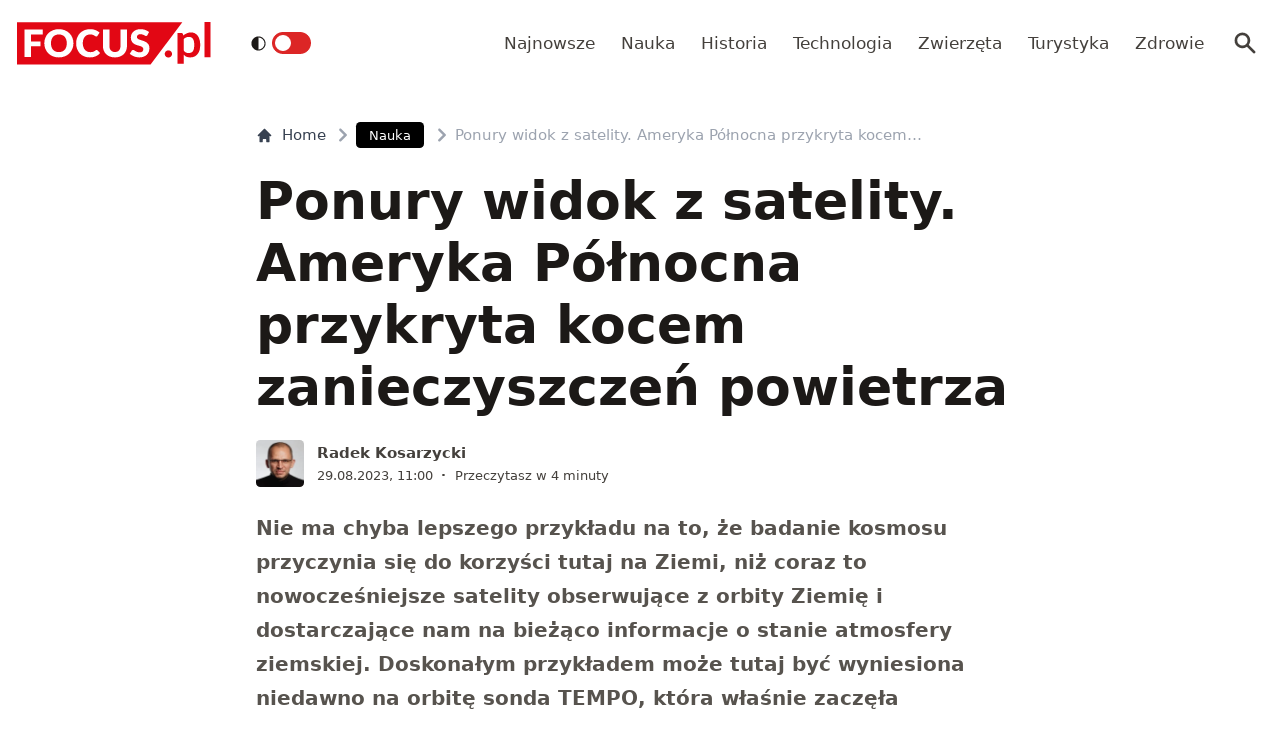

--- FILE ---
content_type: text/html; charset=utf-8
request_url: https://www.focus.pl/artykul/ponury-widok-z-satelity-tempo-zanieczyszczenia-powietrza
body_size: 15868
content:
<!DOCTYPE html><html prefix="og: http://ogp.me/ns#" lang="pl"><head><meta charSet="utf-8" data-next-head=""/><meta name="viewport" content="width=device-width, initial-scale=1, viewport-fit=cover" data-next-head=""/><title data-next-head="">Ponury widok z satelity. Ameryka Północna przykryta kocem zanieczyszczeń powietrza</title><meta name="description" content="Nie ma chyba lepszego przykładu na to, że badanie kosmosu przyczynia się do korzyści tutaj na Ziemi, niż coraz to nowocześniejsze satelity obserwujące z" data-next-head=""/><meta property="article:publisher" content="https://www.facebook.com/MagazynFocus/" data-next-head=""/><meta name="robots" content="follow, index, noarchive, max-snippet:-1, max-video-preview:-1, max-image-preview:large" data-next-head=""/><link rel="canonical" href="https://www.focus.pl/artykul/ponury-widok-z-satelity-tempo-zanieczyszczenia-powietrza" data-next-head=""/><meta name="news_keywords" content="nauka" data-next-head=""/><link rel="apple-touch-icon" sizes="180x180" href="/apple-touch-icon.png" data-next-head=""/><link rel="icon" type="image/png" sizes="32x32" href="/favicon-32x32.png" data-next-head=""/><link rel="icon" type="image/png" sizes="16x16" href="/favicon-16x16.png" data-next-head=""/><link rel="manifest" href="/site.webmanifest" data-next-head=""/><link rel="mask-icon" href="/safari-pinned-tab.svg" color="#e20714" data-next-head=""/><link rel="shortcut icon" href="/favicon.ico" data-next-head=""/><meta name="msapplication-TileColor" content="#e20714" data-next-head=""/><meta name="msapplication-config" content="/browserconfig.xml" data-next-head=""/><meta name="theme-color" content="#e20714" data-next-head=""/><meta name="facebook-domain-verification" content="xekgaqynk2y5k9avfmjg3c7499a8d3" data-next-head=""/><meta property="og:locale" content="pl_PL" data-next-head=""/><meta property="og:type" content="article" data-next-head=""/><meta property="og:title" content="Ponury widok z satelity. Ameryka Północna przykryta kocem zanieczyszczeń powietrza" data-next-head=""/><meta property="og:description" content="Nie ma chyba lepszego przykładu na to, że badanie kosmosu przyczynia się do korzyści tutaj na Ziemi, niż coraz to nowocześniejsze satelity obserwujące z" data-next-head=""/><meta property="og:url" content="https://www.focus.pl/artykul/ponury-widok-z-satelity-tempo-zanieczyszczenia-powietrza" data-next-head=""/><meta property="og:site_name" content="Focus.pl" data-next-head=""/><meta property="article:publisher" content="https://facebook.com/MagazynFocus" data-next-head=""/><meta property="article:author" content="https://www.facebook.com/kosarzycki/" data-next-head=""/><meta property="article:section" content="Nauka" data-next-head=""/><meta property="fb:app_id" content="3107358939517563" data-next-head=""/><meta property="og:image" content="https://konto.focus.pl/uploads/2023/08/tempo.jpg" data-next-head=""/><meta property="og:image:secure_url" content="https://konto.focus.pl/uploads/2023/08/tempo.jpg" data-next-head=""/><meta property="og:image:width" content="1920" data-next-head=""/><meta property="og:image:height" content="1080" data-next-head=""/><meta property="og:image:alt" content="tempo" data-next-head=""/><meta property="og:image:type" content="image/jpeg" data-next-head=""/><meta property="article:published_time" content="2023-08-29T11:00:00+02:00" data-next-head=""/><meta property="og:video" content="https://www.youtube.com/embed/oKcOq3jCAVg" data-next-head=""/><meta property="video:duration" content="64" data-next-head=""/><meta property="ya:ovs:allow_embed" content="true" data-next-head=""/><meta property="ya:ovs:allow_embed" content="true" data-next-head=""/><meta name="twitter:card" content="summary_large_image" data-next-head=""/><meta name="twitter:title" content="Ponury widok z satelity. Ameryka Północna przykryta kocem zanieczyszczeń powietrza" data-next-head=""/><meta name="twitter:description" content="Nie ma chyba lepszego przykładu na to, że badanie kosmosu przyczynia się do korzyści tutaj na Ziemi, niż coraz to nowocześniejsze satelity obserwujące z" data-next-head=""/><meta name="twitter:site" content="@focus_pl" data-next-head=""/><meta name="twitter:creator" content="@radekkosarzycki" data-next-head=""/><meta name="twitter:image" content="https://konto.focus.pl/uploads/2023/08/tempo.jpg" data-next-head=""/><meta name="twitter:label1" content="Napisane przez" data-next-head=""/><meta name="twitter:data1" content="Radek Kosarzycki" data-next-head=""/><meta name="twitter:label2" content="Czas czytania" data-next-head=""/><meta name="twitter:data2" content="3 minuty" data-next-head=""/><link rel="preload" href="/fonts/woff2/Inter-Regular.woff2" as="font" type="font/woff2" crossorigin="anonymous"/><link rel="preload" href="/fonts/woff2/Inter-Medium.woff2" as="font" type="font/woff2" crossorigin="anonymous"/><link rel="preload" href="/fonts/woff2/Inter-SemiBold.woff2" as="font" type="font/woff2" crossorigin="anonymous"/><link rel="preload" href="/fonts/woff2/Inter-Bold.woff2" as="font" type="font/woff2" crossorigin="anonymous"/><link rel="dns-prefetch" href="https://cmp.optad360.io"/><link rel="dns-prefetch" href="https://get.optad360.io"/><link rel="dns-prefetch" href="https://www.googletagmanager.com"/><link rel="preconnect" href="https://konto.focus.pl"/><link data-next-font="" rel="preconnect" href="/" crossorigin="anonymous"/><link rel="preload" href="/_next/static/chunks/ad99b883ab1ecd0c.css" as="style"/><link rel="preload" href="/_next/static/chunks/477cc855cbce6858.css" as="style"/><script type="application/ld+json" data-next-head="">{"@context":"https://schema.org","@graph":[{"@type":"Organization","@id":"https://www.focus.pl/#organization","name":"Focus.pl","sameAs":["https://facebook.com/MagazynFocus","https://twitter.com/focus_pl","https://www.youtube.com/@magazynfocus","https://www.tiktok.com/@focus.pl","https://www.instagram.com/magazynfocus/"],"logo":{"@type":"ImageObject","@id":"https://www.focus.pl/#logo","url":"https://konto.focus.pl/uploads/2022/05/logo.5889da54-1.svg","contentUrl":"https://konto.focus.pl/uploads/2022/05/logo.5889da54-1.svg","caption":"Focus.pl","inLanguage":"pl-PL","width":"290","height":"94"}},{"@type":"WebSite","@id":"https://www.focus.pl/#website","url":"https://www.focus.pl","name":"Focus.pl","alternateName":"Magazyn Focus","publisher":{"@id":"https://www.focus.pl/#organization"},"inLanguage":"pl-PL"},{"@type":"ImageObject","@id":"https://konto.focus.pl/uploads/2023/08/tempo.jpg","url":"https://konto.focus.pl/uploads/2023/08/tempo.jpg","width":"1920","height":"1080","caption":"tempo","inLanguage":"pl-PL"},{"@type":"BreadcrumbList","@id":"https://www.focus.pl/artykul/ponury-widok-z-satelity-tempo-zanieczyszczenia-powietrza#breadcrumb","itemListElement":[{"@type":"ListItem","position":"1","item":{"@id":"https://www.focus.pl","name":"Strona g\u0142\u00f3wna"}},{"@type":"ListItem","position":"2","item":{"@id":"https://www.focus.pl/kategoria/nauka","name":"Nauka"}},{"@type":"ListItem","position":"3","item":{"@id":"https://www.focus.pl/artykul/ponury-widok-z-satelity-tempo-zanieczyszczenia-powietrza","name":"Ponury widok z satelity.  Ameryka P\u00f3\u0142nocna przykryta kocem zanieczyszcze\u0144 powietrza"}}]},{"@type":"WebPage","@id":"https://www.focus.pl/artykul/ponury-widok-z-satelity-tempo-zanieczyszczenia-powietrza#webpage","url":"https://www.focus.pl/artykul/ponury-widok-z-satelity-tempo-zanieczyszczenia-powietrza","name":"Ponury widok z satelity. Ameryka P\u00f3\u0142nocna przykryta kocem zanieczyszcze\u0144 powietrza","datePublished":"2023-08-29T11:00:00+02:00","dateModified":"2023-08-29T11:00:00+02:00","isPartOf":{"@id":"https://www.focus.pl/#website"},"primaryImageOfPage":{"@id":"https://konto.focus.pl/uploads/2023/08/tempo.jpg"},"inLanguage":"pl-PL","breadcrumb":{"@id":"https://www.focus.pl/artykul/ponury-widok-z-satelity-tempo-zanieczyszczenia-powietrza#breadcrumb"}},{"@type":"Person","@id":"https://www.focus.pl/user/radek","name":"Radek Kosarzycki","description":"Redaktor naczelny Focus.pl. Od 2015 r. codziennie pisze o astronomii, astrofizyce i eksploracji przestrzeni kosmicznej.","url":"https://www.focus.pl/user/radek","image":{"@type":"ImageObject","@id":"https://secure.gravatar.com/avatar/6b570d5c9d3d1bf9a95722231d325559db0659e11d072313510b1a2ad9518e2d?s=96&amp;d=mm&amp;r=g","url":"https://secure.gravatar.com/avatar/6b570d5c9d3d1bf9a95722231d325559db0659e11d072313510b1a2ad9518e2d?s=96&amp;d=mm&amp;r=g","caption":"Radek Kosarzycki","inLanguage":"pl-PL"},"sameAs":["https://www.facebook.com/kosarzycki/","https://twitter.com/https://twitter.com/radekkosarzycki"],"worksFor":{"@id":"https://www.focus.pl/#organization"}},{"headline":"Ponury widok z satelity. Ameryka P\u00f3\u0142nocna przykryta kocem zanieczyszcze\u0144 powietrza","description":"Nie ma chyba lepszego przyk\u0142adu na to, \u017ce badanie kosmosu przyczynia si\u0119 do korzy\u015bci tutaj na Ziemi, ni\u017c coraz to nowocze\u015bniejsze satelity obserwuj\u0105ce z","datePublished":"2023-08-29T11:00:00+02:00","dateModified":"2023-08-29T11:00:00+02:00","image":{"@id":"https://konto.focus.pl/uploads/2023/08/tempo.jpg"},"author":{"@id":"https://www.focus.pl/user/radek","name":"Radek Kosarzycki"},"@type":"NewsArticle","copyrightYear":"2023","name":"Ponury widok z satelity. Ameryka P\u00f3\u0142nocna przykryta kocem zanieczyszcze\u0144 powietrza","articleSection":"Nauka","@id":"https://www.focus.pl/artykul/ponury-widok-z-satelity-tempo-zanieczyszczenia-powietrza#schema-830369","isPartOf":{"@id":"https://www.focus.pl/artykul/ponury-widok-z-satelity-tempo-zanieczyszczenia-powietrza#webpage"},"publisher":{"@id":"https://www.focus.pl/#organization"},"inLanguage":"pl-PL","mainEntityOfPage":{"@id":"https://www.focus.pl/artykul/ponury-widok-z-satelity-tempo-zanieczyszczenia-powietrza#webpage"}}]}</script><link rel="preload" as="image" imageSrcSet="/_next/image?url=https%3A%2F%2Fkonto.focus.pl%2Fwp-content%2Fuploads%2F2023%2F03%2F212F164D-462B-408E-A1CE-9C0498B2196A-200x200.jpeg&amp;w=640&amp;q=85 1x, /_next/image?url=https%3A%2F%2Fkonto.focus.pl%2Fwp-content%2Fuploads%2F2023%2F03%2F212F164D-462B-408E-A1CE-9C0498B2196A-200x200.jpeg&amp;w=1080&amp;q=85 2x" data-next-head=""/><link rel="stylesheet" href="/_next/static/chunks/ad99b883ab1ecd0c.css" data-n-g=""/><link rel="stylesheet" href="/_next/static/chunks/477cc855cbce6858.css" data-n-g=""/><noscript data-n-css=""></noscript><script defer="" src="/_next/static/chunks/addc45f0bdf13757.js"></script><script defer="" src="/_next/static/chunks/5054f24c204ec639.js"></script><script defer="" src="/_next/static/chunks/2669dffb0431daab.js"></script><script defer="" src="/_next/static/chunks/424534b2bfec4a1a.js"></script><script defer="" src="/_next/static/chunks/edec1c79c4c02ed3.js"></script><script defer="" src="/_next/static/chunks/03023d098754218b.js"></script><script defer="" src="/_next/static/chunks/83ed9c03b2b0e716.js"></script><script defer="" src="/_next/static/chunks/b6676b043d61de11.js"></script><script defer="" src="/_next/static/chunks/cb22dd0f18a6362c.js"></script><script defer="" src="/_next/static/chunks/3f4e9bc04bf2bec8.js"></script><script defer="" src="/_next/static/chunks/afc992662b05c03a.js"></script><script defer="" src="/_next/static/chunks/15bdd0c04c736845.js"></script><script defer="" src="/_next/static/chunks/9e3acb808b37a046.js"></script><script defer="" src="/_next/static/chunks/0413fb301ccebf7f.js"></script><script defer="" src="/_next/static/chunks/62c71bd89325cb65.js"></script><script defer="" src="/_next/static/chunks/6f30294026edaef5.js"></script><script defer="" src="/_next/static/chunks/b546a3f0beea8b7a.js"></script><script src="/_next/static/chunks/c35b248442ec0c5c.js" defer=""></script><script src="/_next/static/chunks/704908f174191984.js" defer=""></script><script src="/_next/static/chunks/6c52306cfe643bc4.js" defer=""></script><script src="/_next/static/chunks/2872a5d6c8b836de.js" defer=""></script><script src="/_next/static/chunks/turbopack-f6e36ea89252c185.js" defer=""></script><script src="/_next/static/chunks/d66c0d8c6a444a15.js" defer=""></script><script src="/_next/static/chunks/848051784d39bba4.js" defer=""></script><script src="/_next/static/chunks/855a3893d3d5a70f.js" defer=""></script><script src="/_next/static/chunks/cf3b64ccae0c9f57.js" defer=""></script><script src="/_next/static/chunks/turbopack-72cbb0cab8f55348.js" defer=""></script><script src="/_next/static/JOp2zZmSFMCUwfkbO8I8i/_ssgManifest.js" defer=""></script><script src="/_next/static/JOp2zZmSFMCUwfkbO8I8i/_buildManifest.js" defer=""></script></head><body class="bg-white dark:bg-neutral-900 main-body"><link rel="preload" as="image" imageSrcSet="/_next/image?url=https%3A%2F%2Fkonto.focus.pl%2Fwp-content%2Fuploads%2F2023%2F03%2F212F164D-462B-408E-A1CE-9C0498B2196A-200x200.jpeg&amp;w=640&amp;q=85 1x, /_next/image?url=https%3A%2F%2Fkonto.focus.pl%2Fwp-content%2Fuploads%2F2023%2F03%2F212F164D-462B-408E-A1CE-9C0498B2196A-200x200.jpeg&amp;w=1080&amp;q=85 2x"/><div id="__next"><div><script>((e,i,s,u,m,a,l,h)=>{let d=document.documentElement,w=["light","dark"];function p(n){(Array.isArray(e)?e:[e]).forEach(y=>{let k=y==="class",S=k&&a?m.map(f=>a[f]||f):m;k?(d.classList.remove(...S),d.classList.add(a&&a[n]?a[n]:n)):d.setAttribute(y,n)}),R(n)}function R(n){h&&w.includes(n)&&(d.style.colorScheme=n)}function c(){return window.matchMedia("(prefers-color-scheme: dark)").matches?"dark":"light"}if(u)p(u);else try{let n=localStorage.getItem(i)||s,y=l&&n==="system"?c():n;p(y)}catch(n){}})("class","theme","system",null,["light","dark"],null,true,false)</script><div class="bg-white text-base dark:bg-neutral-900 text-neutral-900 dark:text-neutral-200"><div class="fc-Header sticky top-0 w-full left-0 right-0 z-40 transition-all"><div class="bg-white dark:bg-neutral-900 border-b border-neutral-200 dark:border-b dark:border-neutral-700 menubg !border-transparent"><div class="fc-MainNav1 relative z-10"><div class="container py-2 sm:py-5 relative flex justify-between items-center space-x-4 xl:space-x-8"><div class="flex justify-start flex-grow items-center overflow-hidden xl:overflow-visible xl:gap-0"><a class="md:hidden mr-4 flex items-center gap-1 px-2 py-1 rounded bg-gray-100 dark:bg-gray-800 hover:bg-gray-200 dark:hover:bg-gray-700 transition-colors duration-200 text-xs text-gray-600 dark:text-gray-300" href="/"><svg class="w-3 h-3" fill="currentColor" viewBox="0 0 20 20" xmlns="http://www.w3.org/2000/svg"><path fill-rule="evenodd" d="M12.707 5.293a1 1 0 010 1.414L9.414 10l3.293 3.293a1 1 0 01-1.414 1.414l-4-4a1 1 0 010-1.414l4-4a1 1 0 011.414 0z" clip-rule="evenodd"></path></svg><span>powrót</span></a><a class="ttfc-logo inline-block text-primary-6000 h-6 md:h-10" href="/"><svg height="100%" viewBox="0 0 340 76" version="1.1" xmlns="http://www.w3.org/2000/svg"><g id="focus-nowe-logo-1-"><g id="Page-1"><path id="Fill-1" d="M0,0.599l0,74.593l234.047,0l55.719,-74.593l-289.766,0Z" fill="#e20714"></path><g id="Group-6"><path id="Fill-2" d="M24.555,21.899l20.735,-0l0,-8.722l-32.198,-0l0,48.878l11.463,0l0,-19.021l16.79,-0l-0,-8.756l-16.79,0l0,-12.379Zm62.689,15.7c0,2.439 -0.314,4.625 -0.944,6.559c-0.629,1.934 -1.534,3.572 -2.714,4.915c-1.18,1.341 -2.624,2.365 -4.332,3.07c-1.709,0.705 -3.652,1.056 -5.833,1.056c-2.202,-0 -4.163,-0.351 -5.883,-1.056c-1.718,-0.705 -3.169,-1.729 -4.349,-3.07c-1.18,-1.343 -2.085,-2.981 -2.714,-4.915c-0.629,-1.934 -0.944,-4.12 -0.944,-6.559c0,-2.415 0.315,-4.59 0.944,-6.525c0.629,-1.934 1.534,-3.572 2.714,-4.915c1.18,-1.342 2.631,-2.37 4.349,-3.086c1.72,-0.715 3.681,-1.073 5.883,-1.073c2.181,-0 4.124,0.358 5.833,1.073c1.708,0.716 3.152,1.744 4.332,3.086c1.18,1.343 2.085,2.981 2.714,4.915c0.63,1.935 0.944,4.11 0.944,6.525Zm9.829,9.863c1.223,-3.04 1.837,-6.329 1.837,-9.863c-0,-3.511 -0.614,-6.788 -1.837,-9.829c-1.226,-3.042 -2.951,-5.681 -5.176,-7.918c-2.225,-2.235 -4.905,-3.997 -8.041,-5.283c-3.136,-1.286 -6.614,-1.929 -10.435,-1.929c-3.821,-0 -7.305,0.637 -10.451,1.912c-3.147,1.274 -5.839,3.031 -8.075,5.267c-2.236,2.236 -3.967,4.876 -5.191,7.917c-1.225,3.043 -1.837,6.33 -1.837,9.863c-0,3.534 0.612,6.823 1.837,9.863c1.224,3.042 2.955,5.687 5.191,7.934c2.236,2.249 4.928,4.01 8.075,5.284c3.146,1.275 6.63,1.912 10.451,1.912c3.821,0 7.299,-0.637 10.435,-1.912c3.136,-1.274 5.816,-3.035 8.041,-5.284c2.225,-2.247 3.95,-4.892 5.176,-7.934Zm19.257,-3.186c-0.686,-1.946 -1.029,-4.171 -1.029,-6.677c0,-2.482 0.31,-4.691 0.927,-6.625c0.619,-1.935 1.495,-3.568 2.63,-4.898c1.134,-1.331 2.484,-2.343 4.046,-3.036c1.562,-0.694 3.287,-1.04 5.176,-1.04c1.191,-0 2.23,0.089 3.118,0.268c0.888,0.179 1.663,0.398 2.326,0.654c0.663,0.258 1.236,0.537 1.72,0.839c0.482,0.301 0.927,0.582 1.331,0.838c0.405,0.258 0.787,0.476 1.147,0.654c0.359,0.18 0.741,0.268 1.146,0.268c0.606,0 1.079,-0.127 1.416,-0.385c0.337,-0.257 0.629,-0.542 0.876,-0.855l3.576,-5.399c-0.857,-0.839 -1.824,-1.623 -2.901,-2.351c-1.192,-0.804 -2.496,-1.493 -3.912,-2.063c-1.416,-0.571 -2.938,-1.017 -4.567,-1.342c-1.63,-0.323 -3.367,-0.486 -5.21,-0.486c-3.619,-0 -6.933,0.614 -9.945,1.845c-3.013,1.23 -5.596,2.952 -7.754,5.167c-2.158,2.213 -3.833,4.847 -5.024,7.9c-1.192,3.052 -1.787,6.402 -1.787,10.047c-0,3.58 0.551,6.894 1.652,9.947c1.101,3.053 2.681,5.692 4.738,7.918c2.056,2.226 4.562,3.97 7.518,5.234c2.954,1.263 6.298,1.894 10.03,1.894c4.067,0 7.59,-0.653 10.569,-1.963c2.977,-1.308 5.455,-3.247 7.434,-5.819l-4.518,-4.731c-0.248,-0.246 -0.506,-0.419 -0.775,-0.52c-0.27,-0.101 -0.539,-0.151 -0.81,-0.151c-0.336,-0 -0.663,0.073 -0.977,0.218c-0.315,0.147 -0.606,0.33 -0.877,0.554c-0.674,0.603 -1.336,1.101 -1.989,1.493c-0.652,0.391 -1.348,0.704 -2.09,0.939c-0.742,0.236 -1.54,0.403 -2.394,0.504c-0.854,0.1 -1.798,0.151 -2.832,0.151c-1.798,-0 -3.484,-0.347 -5.057,-1.04c-1.573,-0.694 -2.95,-1.705 -4.13,-3.037c-1.18,-1.331 -2.113,-2.969 -2.798,-4.914Zm74.967,6.105c0.978,-2.504 1.466,-5.255 1.466,-8.253l0,-28.951l-11.395,-0l-0,28.951c-0,1.722 -0.219,3.26 -0.657,4.614c-0.439,1.353 -1.075,2.498 -1.905,3.438c-0.831,0.939 -1.849,1.66 -3.052,2.164c-1.202,0.504 -2.568,0.755 -4.095,0.755c-1.529,-0 -2.894,-0.251 -4.097,-0.755c-1.202,-0.504 -2.22,-1.23 -3.051,-2.181c-0.832,-0.95 -1.467,-2.102 -1.905,-3.455c-0.438,-1.353 -0.658,-2.89 -0.658,-4.613l0,-28.918l-11.395,-0l-0,28.951c-0,2.998 0.484,5.749 1.45,8.253c0.966,2.506 2.36,4.663 4.181,6.475c1.82,1.811 4.034,3.221 6.641,4.227c2.608,1.007 5.552,1.509 8.834,1.509c3.258,0 6.191,-0.502 8.799,-1.509c2.607,-1.006 4.821,-2.416 6.642,-4.227c1.82,-1.812 3.219,-3.969 4.197,-6.475Zm37.284,-27.275l2.832,-5.267c-0.877,-0.804 -1.871,-1.525 -2.984,-2.163c-1.113,-0.638 -2.31,-1.185 -3.591,-1.644c-1.281,-0.458 -2.635,-0.805 -4.062,-1.04c-1.428,-0.234 -2.895,-0.352 -4.4,-0.352c-2.697,-0 -5.09,0.407 -7.181,1.224c-2.09,0.817 -3.856,1.908 -5.293,3.271c-1.439,1.364 -2.529,2.919 -3.271,4.663c-0.742,1.745 -1.112,3.534 -1.112,5.368c-0,2.28 0.314,4.2 0.943,5.754c0.63,1.555 1.455,2.851 2.478,3.891c1.023,1.04 2.186,1.879 3.49,2.516c1.303,0.637 2.64,1.174 4.012,1.61c1.37,0.437 2.708,0.834 4.012,1.191c1.303,0.359 2.466,0.771 3.49,1.242c1.022,0.47 1.848,1.062 2.478,1.778c0.629,0.715 0.943,1.644 0.943,2.784c0,1.969 -0.573,3.405 -1.718,4.31c-1.147,0.907 -2.754,1.36 -4.822,1.36c-1.528,-0 -2.854,-0.213 -3.979,-0.638c-1.123,-0.424 -2.118,-0.894 -2.983,-1.409c-0.865,-0.513 -1.641,-0.983 -2.326,-1.408c-0.687,-0.425 -1.366,-0.638 -2.04,-0.638c-0.518,-0 -0.995,0.129 -1.433,0.385c-0.438,0.258 -0.792,0.576 -1.062,0.956l-3.371,5.302c0.966,0.961 2.101,1.833 3.405,2.616c1.303,0.784 2.697,1.459 4.181,2.03c1.483,0.57 3.017,1.012 4.602,1.325c1.584,0.314 3.14,0.469 4.669,0.469c2.786,0 5.277,-0.419 7.468,-1.258c2.19,-0.838 4.034,-1.989 5.529,-3.455c1.494,-1.465 2.635,-3.181 3.422,-5.149c0.786,-1.968 1.179,-4.082 1.179,-6.341c0,-2.036 -0.314,-3.774 -0.943,-5.217c-0.63,-1.442 -1.456,-2.667 -2.478,-3.674c-1.024,-1.006 -2.192,-1.833 -3.507,-2.481c-1.315,-0.65 -2.658,-1.214 -4.029,-1.695c-1.371,-0.481 -2.714,-0.917 -4.029,-1.308c-1.315,-0.392 -2.483,-0.823 -3.505,-1.292c-1.023,-0.47 -1.849,-1.029 -2.478,-1.677c-0.631,-0.649 -0.945,-1.464 -0.945,-2.45c-0,-1.542 0.523,-2.767 1.569,-3.673c1.044,-0.905 2.634,-1.358 4.77,-1.358c1.236,-0 2.337,0.162 3.303,0.486c0.967,0.324 1.827,0.687 2.58,1.09c0.753,0.403 1.427,0.767 2.023,1.09c0.595,0.325 1.152,0.487 1.668,0.487c0.585,-0 1.063,-0.134 1.434,-0.403c0.37,-0.268 0.725,-0.671 1.062,-1.208Z" fill="#fefefe"></path><path id="Fill-4" d="M328.591,62.086l10.746,-0l-0,-62.086l-10.746,-0l-0,62.086Zm-11.82,-5.86c2.987,-3.945 4.329,-8.755 4.329,-15.863c-0,-6.234 -1.345,-12.163 -4.509,-16.24c-2.99,-3.854 -6.769,-5.677 -11.373,-5.677c-3.057,-0 -5.147,0.495 -7.721,1.567c-2.333,0.972 -4.31,2.106 -6.007,3.812l-0.637,-2.263c-0.42,-1.255 -1.617,-2.321 -3.173,-2.321l-6.255,-0l0,54.517l10.611,-0l0,-16.131c1.241,1.422 3.123,3.013 4.802,3.752c1.556,0.685 4.367,1.22 6.884,1.22c5.953,0 9.927,-2.249 13.049,-6.373Zm-6.165,-17.034c0.149,4.467 -0.3,9.827 -2.334,12.448c-2.19,2.819 -5.448,3.278 -7.87,3.278c-1.434,0 -3.077,-0.255 -4.551,-1.015c-1.677,-0.863 -3.083,-2.286 -3.815,-3.96l0,-19.426c1.345,-1.644 2.616,-2.546 4.264,-3.276c0.986,-0.437 2.794,-0.943 4.829,-0.943c1.665,-0 3.342,0.33 4.988,1.309c3.665,2.175 4.334,6.962 4.489,11.585Zm-39.413,19.763c0.337,-0.767 0.505,-1.596 0.505,-2.489c0,-0.864 -0.168,-1.686 -0.505,-2.468c-0.335,-0.781 -0.791,-1.45 -1.366,-2.008c-0.574,-0.556 -1.247,-1.003 -2.016,-1.338c-0.772,-0.334 -1.605,-0.501 -2.502,-0.501c-0.897,-0 -1.737,0.167 -2.522,0.501c-0.784,0.335 -1.457,0.782 -2.018,1.338c-0.56,0.558 -1.002,1.227 -1.324,2.008c-0.322,0.782 -0.483,1.604 -0.483,2.468c-0,0.893 0.161,1.722 0.483,2.489c0.322,0.767 0.764,1.429 1.324,1.987c0.561,0.557 1.234,0.997 2.018,1.317c0.785,0.32 1.625,0.481 2.522,0.481c0.897,0 1.73,-0.161 2.502,-0.481c0.769,-0.32 1.442,-0.76 2.016,-1.317c0.575,-0.558 1.031,-1.22 1.366,-1.987Z" fill="#e20714"></path></g></g></g></svg></a><div class="items-center hidden xs:hidden sm:hidden xl:flex space-x-1 !ml-9"></div><ul class="fc-Navigation !ml-auto hidden lg:flex flex-nowrap xl:flex-wrap lg:items-center pl-0 lg:space-x-1 relative overflow-hidden wrapper__scroll-mask"><li class="menu-item"><a class="inline-flex items-center text-sm xl:text-base text-neutral-700 dark:text-neutral-300 py-2 px-2 xl:px-2.5 rounded hover:text-neutral-900 hover:bg-neutral-100 dark:hover:bg-neutral-800 dark:hover:text-neutral-200" href="/najnowsze">Najnowsze</a></li><li class="menu-item"><a class="inline-flex items-center text-sm xl:text-base text-neutral-700 dark:text-neutral-300 py-2 px-2 xl:px-2.5 rounded hover:text-neutral-900 hover:bg-neutral-100 dark:hover:bg-neutral-800 dark:hover:text-neutral-200" href="/kategoria/nauka">Nauka</a></li><li class="menu-item"><a class="inline-flex items-center text-sm xl:text-base text-neutral-700 dark:text-neutral-300 py-2 px-2 xl:px-2.5 rounded hover:text-neutral-900 hover:bg-neutral-100 dark:hover:bg-neutral-800 dark:hover:text-neutral-200" href="/kategoria/historia">Historia</a></li><li class="menu-item"><a class="inline-flex items-center text-sm xl:text-base text-neutral-700 dark:text-neutral-300 py-2 px-2 xl:px-2.5 rounded hover:text-neutral-900 hover:bg-neutral-100 dark:hover:bg-neutral-800 dark:hover:text-neutral-200" href="/kategoria/technologia">Technologia</a></li><li class="menu-item"><a class="inline-flex items-center text-sm xl:text-base text-neutral-700 dark:text-neutral-300 py-2 px-2 xl:px-2.5 rounded hover:text-neutral-900 hover:bg-neutral-100 dark:hover:bg-neutral-800 dark:hover:text-neutral-200" href="/kategoria/nauka/zwierzeta">Zwierzęta</a></li><li class="menu-item"><a class="inline-flex items-center text-sm xl:text-base text-neutral-700 dark:text-neutral-300 py-2 px-2 xl:px-2.5 rounded hover:text-neutral-900 hover:bg-neutral-100 dark:hover:bg-neutral-800 dark:hover:text-neutral-200" href="/kategoria/turystyka">Turystyka</a></li><li class="menu-item"><a class="inline-flex items-center text-sm xl:text-base text-neutral-700 dark:text-neutral-300 py-2 px-2 xl:px-2.5 rounded hover:text-neutral-900 hover:bg-neutral-100 dark:hover:bg-neutral-800 dark:hover:text-neutral-200" href="/kategoria/zdrowie">Zdrowie</a></li></ul></div><div class="flex-shrink-0 flex items-center justify-end text-neutral-700 dark:text-neutral-100 space-x-1 !ml-3"><div class="items-center flex space-x-1"><div class="" data-headlessui-state=""><button class="text-2xl md:text-[28px] w-8 h-8 rounded text-neutral-700 dark:text-neutral-300 hover:bg-neutral-100 dark:hover:bg-neutral-800 focus:outline-none flex items-center justify-center" type="button" aria-expanded="false" data-headlessui-state=""><svg class="w-6 h-6 text-neutral-700 dark:text-neutral-300 focus:outline-none" fill="currentColor" viewBox="0 0 20 20" xmlns="http://www.w3.org/2000/svg"><path fill-rule="evenodd" d="M8 4a4 4 0 100 8 4 4 0 000-8zM2 8a6 6 0 1110.89 3.476l4.817 4.817a1 1 0 01-1.414 1.414l-4.816-4.816A6 6 0 012 8z" clip-rule="evenodd"></path></svg></button></div><span hidden="" style="position:fixed;top:1px;left:1px;width:1px;height:0;padding:0;margin:-1px;overflow:hidden;clip:rect(0, 0, 0, 0);white-space:nowrap;border-width:0;display:none"></span></div><div class="flex items-center xl:hidden"><button class="p-1 rounded text-neutral-700 dark:text-neutral-300 focus:outline-none flex items-center justify-center"><svg xmlns="http://www.w3.org/2000/svg" class="h-7 w-7" viewBox="0 0 20 20" fill="currentColor"><path fill-rule="evenodd" d="M3 5a1 1 0 011-1h12a1 1 0 110 2H4a1 1 0 01-1-1zM3 10a1 1 0 011-1h12a1 1 0 110 2H4a1 1 0 01-1-1zM3 15a1 1 0 011-1h12a1 1 0 110 2H4a1 1 0 01-1-1z" clip-rule="evenodd"></path></svg></button><span hidden="" style="position:fixed;top:1px;left:1px;width:1px;height:0;padding:0;margin:-1px;overflow:hidden;clip:rect(0, 0, 0, 0);white-space:nowrap;border-width:0;display:none"></span></div></div></div></div></div></div><main class="overflow-hidden"><article class="fc-PageSingle PageSingle-1 py-4 md:py-8 container" data-fc-id="PageSingle"><div class=" relative "><header class="mx-auto max-w-screen-md mb-8 sm:mb-10"><div class="fc-SingleHeader "><div class="space-y-5"><nav class="flex" aria-label="Breadcrumb"><ol class="inline-flex items-center space-x-1 "><li class="inline-flex items-center"><a class="inline-flex items-center text-sm font-medium text-gray-700 hover:text-gray-900 dark:text-gray-400 dark:hover:text-white" href="/"><svg class="mr-2 w-4 h-4" fill="currentColor" viewBox="0 0 20 20" xmlns="http://www.w3.org/2000/svg"><path d="M10.707 2.293a1 1 0 00-1.414 0l-7 7a1 1 0 001.414 1.414L4 10.414V17a1 1 0 001 1h2a1 1 0 001-1v-2a1 1 0 011-1h2a1 1 0 011 1v2a1 1 0 001 1h2a1 1 0 001-1v-6.586l.293.293a1 1 0 001.414-1.414l-7-7z"></path></svg>Home</a></li><li><div class="flex items-center"><svg class="w-6 h-6 text-gray-400" fill="currentColor" viewBox="0 0 20 20" xmlns="http://www.w3.org/2000/svg"><path d="M7.293 14.707a1 1 0 010-1.414L10.586 10 7.293 6.707a1 1 0 011.414-1.414l4 4a1 1 0 010 1.414l-4 4a1 1 0 01-1.414 0z"></path></svg><div class="fc-CategoryBadgeList flex space-x-2 flex-nowrap" data-fc-id="CategoryBadgeList"><a class="transition-colors hover:text-white duration-300 fc-Badge relative inline-flex px-2.5 py-1 rounded font-medium text-xs !px-3  whitespace-nowrap text-white bg-black dark:bg-neutral-300 dark:text-black hover:bg-red-600" href="/kategoria/nauka">Nauka</a></div></div></li><li aria-current="page"><div class="flex items-center"><span><svg class="w-6 h-6 text-gray-400" fill="currentColor" viewBox="0 0 20 20" xmlns="http://www.w3.org/2000/svg"><path d="M7.293 14.707a1 1 0 010-1.414L10.586 10 7.293 6.707a1 1 0 011.414-1.414l4 4a1 1 0 010 1.414l-4 4a1 1 0 01-1.414 0z"></path></svg></span><span class="text-sm font-medium text-gray-400 dark:text-gray-500 line-clamp-1">Ponury widok z satelity.  Ameryka Północna przykryta kocem zanieczyszczeń powietrza</span></div></li></ol></nav><h1 class=" text-neutral-900 font-semibold text-3xl md:text-4xl md:!leading-[120%] lg:text-5xl dark:text-neutral-100 max-w-4xl entry-title title" title="Ponury widok z satelity.  Ameryka Północna przykryta kocem zanieczyszczeń powietrza">Ponury widok z satelity.  Ameryka Północna przykryta kocem zanieczyszczeń powietrza</h1><div class="flex sm:flex-row justify-between sm:items-end space-y-5 sm:space-y-0 sm:space-x-5 flex-wrap line-clamp-1"><div class="fc-PostMeta2 flex items-center flex-wrap text-neutral-700 text-left dark:text-neutral-200 text-sm leading-none flex-shrink-0" data-fc-id="PostMeta2"><div class="" data-headlessui-state=""><button class="focus:outline-none" type="button" aria-expanded="false" data-headlessui-state=""><div class="flex -space-x-4"><div class="wil-avatar relative flex-shrink-0 inline-flex items-center justify-center overflow-hidden text-neutral-100 uppercase font-semibold shadow-inner rounded shadow-inner h-10 w-10 sm:h-11 sm:w-11 text-xl ring ring-white dark:ring-neutral-900"><img alt="Radek Kosarzycki" width="400" height="200" decoding="async" data-nimg="1" class="relative inset-0 w-full h-full object-cover z-10 transition duration-700 ease-in-out blur-none" style="color:transparent" srcSet="/_next/image?url=https%3A%2F%2Fkonto.focus.pl%2Fwp-content%2Fuploads%2F2023%2F03%2F212F164D-462B-408E-A1CE-9C0498B2196A-200x200.jpeg&amp;w=640&amp;q=85 1x, /_next/image?url=https%3A%2F%2Fkonto.focus.pl%2Fwp-content%2Fuploads%2F2023%2F03%2F212F164D-462B-408E-A1CE-9C0498B2196A-200x200.jpeg&amp;w=1080&amp;q=85 2x" src="/_next/image?url=https%3A%2F%2Fkonto.focus.pl%2Fwp-content%2Fuploads%2F2023%2F03%2F212F164D-462B-408E-A1CE-9C0498B2196A-200x200.jpeg&amp;w=1080&amp;q=85"/><span class="wil-avatar__name absolute">R</span></div></div></button></div><span hidden="" style="position:fixed;top:1px;left:1px;width:1px;height:0;padding:0;margin:-1px;overflow:hidden;clip:rect(0, 0, 0, 0);white-space:nowrap;border-width:0;display:none"></span><div class="ml-3"><div class="flex items-center"><a class="block font-semibold" href="/user/radek">Radek Kosarzycki</a></div><div class="text-xs mt-[6px] items-center flex"><time dateTime="2023-08-29T11:00:00+00:00" itemProp="datePublished" class="text-neutral-700 dark:text-neutral-300">29.08.2023, 11:00</time><span class="mx-2 font-semibold">·</span><span class="text-neutral-700 dark:text-neutral-300">Przeczytasz w <!-- -->4<!-- --> <!-- -->minuty</span></div></div></div></div><span class="block text-neutral-6000 font-semibold prose-md !max-w-screen-md lg:prose-lg mx-auto dark:prose-dark prose-li:my-0">Nie ma chyba lepszego przykładu na to, że badanie kosmosu przyczynia się do korzyści tutaj na Ziemi, niż coraz to nowocześniejsze satelity obserwujące z orbity Ziemię i dostarczające nam na bieżąco informacje o stanie atmosfery ziemskiej. Doskonałym przykładem może tutaj być wyniesiona niedawno na orbitę sonda TEMPO, która właśnie zaczęła dostarczać na Ziemię informacje o zanieczyszczeniach powietrza widzianych z przestrzeni kosmicznej.</span></div></div></header><figure class="relative mb-8"><img alt="tempo" loading="lazy" width="1920" height="1080" decoding="async" data-nimg="1" class="object-cover max-h-[600px] w-full rounded transition duration-700 ease-in-out blur-none" style="color:transparent" srcSet="/_next/image?url=https%3A%2F%2Fkonto.focus.pl%2Fwp-content%2Fuploads%2F2023%2F08%2Ftempo-1600x900.jpg&amp;w=1920&amp;q=90 1x" src="/_next/image?url=https%3A%2F%2Fkonto.focus.pl%2Fwp-content%2Fuploads%2F2023%2F08%2Ftempo-1600x900.jpg&amp;w=1920&amp;q=90"/><figcaption class="text-right pt-2 text-sm text-gray-500 dark:text-gray-400 px-2 line-clamp-3">tempo</figcaption></figure></div><div class="fc-SingleContent space-y-8"><div id="single-entry-content" class="prose prose-md !max-w-screen-md lg:prose-lg mx-auto dark:prose-dark lg:prose-li:my-1 prose-li:marker:text-primary-500 sm:prose-li:marker:text-primary-500 prose-figcaption:!text-sm prose-figcaption:text-right prose-figcaption:px-2 prose-figcaption:!mt-2 prose-figcaption:line-clamp-3">




<!-- -->



<p>Głównym zadaniem sondy TEMPO (Tropospheric Emission: Monitoring of Pollution) jest monitorowanie na bieżąco zmian poziomów zanieczyszczenia powietrza. Sama sonda została wyniesiona w przestrzeń kosmiczną na początku 2023 roku na szczycie rakiety Falcon 9, gdzie została umieszczona na orbicie na wysokości 30 000 km nad równikiem. Stanowi ona istotny element amerykańskiej polityki klimatycznej, której elementem jest poprawa jakości powietrza rozumianej jako prawa podstawowego.</p><div class=" min-h-[370px] mb-[20px] cbad"><ins class="staticpubads89354" data-sizes-desktop="video" data-sizes-mobile="video" data-slot="1"></ins></div>



<p>TEMPO jest pierwszym takim instrumentem, który jest w stanie w sposób ciągły wykonywać pomiary jakości powietrza nad terytorium Ameryki Północnej z rozdzielczością do kilku kilometrów kwadratowych.</p>



<p><strong>Czytaj także: <a href="https://www.focus.pl/artykul/who-zaostrza-normy-zanieczyszczenia-powietrza-w-polsce-smog-nadal-przekracza-poprzednie-normy">WHO zaostrza normy zanieczyszczenia powietrza. W Polsce smog nadal przekracza poprzednie normy</a></strong></p>



<p>Zainstalowany na pokładzie satelity zaawansowany spektrometr jest w stanie wykrywać różnego rodzaju zanieczyszczenia w promieniowaniu słonecznym odbitym od powierzchni Ziemi. Takie dane — jeżeli wszystko pójdzie dobrze — będą przynosiły wymierne korzyści dla mieszkańców Ameryki Północnej przez kilkadziesiąt kolejnych lat.</p>



<figure class="fc-block-image size-large"><a class="cursor-pointer"><img alt="" loading="lazy" width="1600" height="900" decoding="async" data-nimg="1" class="transition duration-700 ease-in-out blur-none" style="color:transparent" srcSet="/_next/image?url=https%3A%2F%2Fkonto.focus.pl%2Fuploads%2F2023%2F08%2Ftempo-autostrada-1600x900.jpeg&amp;w=1920&amp;q=85 1x" src="/_next/image?url=https%3A%2F%2Fkonto.focus.pl%2Fuploads%2F2023%2F08%2Ftempo-autostrada-1600x900.jpeg&amp;w=1920&amp;q=85"/></a><figcaption class="fc-element-caption">Zanieczyszczenia wzdłuż autostrady międzystanowej I-95 łączącej Nowy Jork z Waszyngtonem. Źródło: NASA</figcaption></figure>



<p>Warto jednak zwrócić uwagę na to, że TEMPO nie będzie ograniczał się jedynie do monitorowania poziomów zanieczyszczeń. Zbierane przez satelitę dane pozwolą naukowcom prowadzić badania nad głównymi źródłami zanieczyszczeń. Badacze mają nadzieję dokładnie ustalić ilość zanieczyszczeń generowanych przez ruch drogowy, ale także zbadać jak w atmosferze rozprzestrzeniają się dymy i popioły z coraz częściej występujących pożarów lasów, czy też z działalności wulkanów. Możliwe nawet, że uda się ustalić długofalowe skutki stosowania nawozów w rolnictwie.</p><div class=" min-h-[370px] mb-[20px] cbad"><ins class="staticpubads89354 min-h-[370px] mb-[20px]" data-sizes-desktop="728x90,750x100,750x200,750x300" data-sizes-mobile="300x250,336x280,360x300" data-slot="2"></ins></div>



<p>Wszystkie te dane pozwolą na przestrzeni lat na stworzenie szczegółowych map zanieczyszczeń powietrza. Połączenie tych map z danymi o występowaniu chorób w różnych częściach Ameryki Północnej powinno umożliwić powiązanie ze sobą zanieczyszczeń z występowaniem określonych chorób i schorzeń. To z kolei umożliwi w dłuższej perspektywie stworzenie planów interwencji i poprawy bezpieczeństwa zdrowotnego.</p>



<p>NASA właśnie poinformowała, że pierwsze obserwacje pozwoliły stworzyć pierwsze mapy zanieczyszczeń, które już teraz pokazują, jak duże możliwości ma ten satelita. W danych, jak na dłoni widać np. podwyższone poziomy dwutlenku azotu, którego najwięcej jest w miastach i wzdłuż wszystkich głównych szlaków transportowych.</p>



<p>Dane tego typu pozyskiwane są poprzez pomiary światła słonecznego odbitego od powierzchni Ziemi i rozproszonego w atmosferze np. przez chmury. TEMPO wykonując analizę widmową takiego światła otrzymuje informację o stężeniu w atmosferze gazów takich jak chociażby wspomniany powyżej dwutlenek azotu.</p><div class=" min-h-[370px] mb-[20px] cbad"><ins class="staticpubads89354 min-h-[370px] mb-[20px]" data-sizes-desktop="728x90,750x100,750x200,750x300" data-sizes-mobile="300x250,336x280,360x300" data-slot="3"></ins></div>



<figure class="fc-block-embed is-type-video is-provider-youtube fc-block-embed-youtube fc-embed-aspect-16-9 fc-has-aspect-ratio"><div class="fc-block-embed__wrapper">
<iframe loading="lazy" title="NASA Shares First Images from US Pollution-Monitoring Instrument" width="640" height="360" src="https://www.youtube.com/embed/oKcOq3jCAVg?feature=oembed" frameBorder="0" allow="accelerometer; autoplay; clipboard-write; encrypted-media; gyroscope; picture-in-picture; web-share" referrerPolicy="strict-origin-when-cross-origin" allowFullScreen=""></iframe>
</div></figure>



<p>W opublikowanych właśnie danych naukowcy przedstawili fragmenty map przedstawiających zanieczyszczenia w dniu 2 sierpnia. Widać tam wyraźnie obszary Teksasu i Luizjany oraz fragment autostrady łączącej Nowy Jork z Waszyngtonem. Dane te zostały zebrane w ramach rozruchu instrumentów satelity TEMPO, kiedy to na poszczególnych instrumentach przeprowadzano testy kalibracyjne.</p>



<p>Obecnie satelita w ciągu każdego dnia co godzinę mierzy poziom ozonu, dwutlenku azotu, formaldehydu, aerozoli, pary wodnej i innych gazów na większej części Ameryki Północnej. Choć satelita dopiero rozpoczął pracę, to na podstawie zebranych przez niego danych przygotowywanych jest już niemal 50 różnych artykułów naukowych. Można zatem optymistycznie założyć, że badania nad zanieczyszczeniami powietrza nabiorą wiatru w żagle, a i jakość powietrza z czasem powinna się poprawić.</p><div class=" min-h-[370px] mb-[20px] cbad"><ins class="staticpubads89354 min-h-[370px] mb-[20px]" data-sizes-desktop="728x90,750x100,750x200,750x300" data-sizes-mobile="300x250,336x280,360x300" data-slot="4"></ins></div>



<p>Satelita TEMPO dołącza tym samym do całej palety satelitów monitorujących poziom zanieczyszczeń na całej Ziemi. Do takich satelitów należą już chociażby znajdujący się na orbicie geostacjonarnej południowokoreański satelita GEMS (Geostationary Environment Monitoring Spectrometer), czy też europejski satelita Sentinel-4. Wszystko wskazuje zatem na to, że w najbliższych latach będziemy mieli znacznie lepszy obraz zanieczyszczeń powietrza na całym świecie. Pozostaje mieć nadzieję, że na zbieraniu danych się nie skończy, a rozpoczną się aktywne działania mające na celu poprawę jakości powietrza, a tym samym jakości naszego życia.</p>
</div><div class="flex max-w-screen-md mx-auto items-center space-y-5 sm:space-y-0 sm:space-x-5"><div class="flex items-center w-full"><div class="fc-SocialsShare flex gap-[10px] flex-wrap w-full" data-fc-id="SocialsShare"><a class="fc-Button relative h-auto inline-flex items-center justify-center transition-colors  rounded text-sm sm:text-base font-medium px-4 py-2 sm:px-6  ttfc-ButtonPrimary bg-primary-6000 hover:bg-primary-700 disabled:bg-opacity-70 !bg-facebook hover:!bg-facebook/90 text-neutral-50 grow w-full sm:w-auto flex justify-between flex-row-reverse focus:ring-0 focus:outline-none focus:ring-2 focus:ring-offset-2 focus:ring-primary-6000 dark:focus:ring-offset-0 " target="_blank" rel="noopener noreferrer" href="https://www.facebook.com/sharer/sharer.php?u=https%3A%2F%2Fwww.focus.pl%2Fartykul%2Fponury-widok-z-satelity-tempo-zanieczyszczenia-powietrza"><svg fill="currentColor" class="w-5 h-5 text-base" xmlns="http://www.w3.org/2000/svg" viewBox="0 0 32 32"><path d="M 19.253906 2 C 15.311906 2 13 4.0821719 13 8.8261719 L 13 13 L 8 13 L 8 18 L 13 18 L 13 30 L 18 30 L 18 18 L 22 18 L 23 13 L 18 13 L 18 9.671875 C 18 7.884875 18.582766 7 20.259766 7 L 23 7 L 23 2.2050781 C 22.526 2.1410781 21.144906 2 19.253906 2 z"></path></svg>Udostępnij</a><a class="fc-Button relative h-auto inline-flex items-center justify-center transition-colors  rounded text-sm sm:text-base font-medium px-4 py-2 sm:px-6  ttfc-ButtonPrimary disabled:bg-opacity-70 bg-twitter hover:bg-twitter/90 text-neutral-50 grow sm:max-w-[200px] flex justify-between flex-row-reverse focus:ring-0 focus:outline-none focus:ring-2 focus:ring-offset-2 focus:ring-primary-6000 dark:focus:ring-offset-0 " target="_blank" rel="noopener noreferrer" href="https://x.com/share?url=https%3A%2F%2Fwww.focus.pl%2Fartykul%2Fponury-widok-z-satelity-tempo-zanieczyszczenia-powietrza"><svg fill="currentColor" class="w-4 h-4 text-base" xmlns="http://www.w3.org/2000/svg" fill-rule="evenodd" clip-rule="evenodd" image-rendering="optimizeQuality" shape-rendering="geometricPrecision" text-rendering="geometricPrecision" viewBox="0 0 512 462.799"> <path fill-rule="nonzero" d="M403.229 0h78.506L310.219 196.04 512 462.799H354.002L230.261 301.007 88.669 462.799h-78.56l183.455-209.683L0 0h161.999l111.856 147.88zm-27.556 415.805h43.505L138.363 44.527h-46.68z"></path> </svg>Udostępnij</a><button class="fc-Button relative h-auto inline-flex items-center justify-center transition-colors  rounded text-sm sm:text-base font-medium px-4 py-2 sm:px-6  ttfc-ButtonPrimary disabled:bg-opacity-70 bg-primary-6000 hover:bg-primary-700 text-neutral-500 !bg-neutral-100 hover:!bg-neutral-200 dark:!bg-neutral-800 dark:hover:!bg-neutral-700 dark:text-neutral-400 grow max-w-[130px] focus:ring-0 focus:outline-none focus:ring-2 focus:ring-offset-2 focus:ring-primary-6000 dark:focus:ring-offset-0"><svg fill="currentColor" class="w-5 h-5 text-base mr-2 -ml-1" xmlns="http://www.w3.org/2000/svg" viewBox="0 0 32 32"><path d="M 4 4 L 4 24 L 11 24 L 11 22 L 6 22 L 6 6 L 18 6 L 18 7 L 20 7 L 20 4 Z M 12 8 L 12 28 L 28 28 L 28 8 Z M 14 10 L 26 10 L 26 26 L 14 26 Z"></path></svg>Kopiuj</button></div></div></div><div class="max-w-screen-md mx-auto my-8 px-4"><div class="bg-neutral-50 dark:bg-neutral-900 rounded-lg p-4 border border-neutral-200 dark:border-neutral-800"><div class="mb-3"><div class="h-6 bg-neutral-200 dark:bg-neutral-800 rounded w-32 animate-pulse"></div></div><div class="space-y-3"><div class="flex items-start space-x-3 pb-3 border-b border-neutral-200 dark:border-neutral-800 last:border-b-0 last:pb-0"><div class="flex-shrink-0 w-16 h-16 bg-neutral-200 dark:bg-neutral-800 rounded animate-pulse"></div><div class="flex-grow min-w-0 space-y-2"><div class="h-4 bg-neutral-200 dark:bg-neutral-800 rounded w-full animate-pulse"></div><div class="h-4 bg-neutral-200 dark:bg-neutral-800 rounded w-3/4 animate-pulse"></div><div class="h-3 bg-neutral-200 dark:bg-neutral-800 rounded w-16 animate-pulse"></div></div></div><div class="flex items-start space-x-3 pb-3 border-b border-neutral-200 dark:border-neutral-800 last:border-b-0 last:pb-0"><div class="flex-shrink-0 w-16 h-16 bg-neutral-200 dark:bg-neutral-800 rounded animate-pulse"></div><div class="flex-grow min-w-0 space-y-2"><div class="h-4 bg-neutral-200 dark:bg-neutral-800 rounded w-full animate-pulse"></div><div class="h-4 bg-neutral-200 dark:bg-neutral-800 rounded w-3/4 animate-pulse"></div><div class="h-3 bg-neutral-200 dark:bg-neutral-800 rounded w-16 animate-pulse"></div></div></div><div class="flex items-start space-x-3 pb-3 border-b border-neutral-200 dark:border-neutral-800 last:border-b-0 last:pb-0"><div class="flex-shrink-0 w-16 h-16 bg-neutral-200 dark:bg-neutral-800 rounded animate-pulse"></div><div class="flex-grow min-w-0 space-y-2"><div class="h-4 bg-neutral-200 dark:bg-neutral-800 rounded w-full animate-pulse"></div><div class="h-4 bg-neutral-200 dark:bg-neutral-800 rounded w-3/4 animate-pulse"></div><div class="h-3 bg-neutral-200 dark:bg-neutral-800 rounded w-16 animate-pulse"></div></div></div></div><div class="mt-4 pt-3 border-t border-neutral-200 dark:border-neutral-800"><div class="h-4 bg-neutral-200 dark:bg-neutral-800 rounded w-64 animate-pulse"></div></div></div></div></div><div data-post-id="130171" style="display:none"></div></article><hr class="my-5 border border-neutral-100 dark:border-neutral-700 container"/><div class="text-center max-w-2xl mx-auto space-y-7 pb-10 mt-16"><button class="fc-Button relative h-auto inline-flex items-center justify-center transition-colors  rounded text-sm sm:text-base font-medium px-4 py-3 sm:px-6  ttfc-ButtonPrimary disabled:bg-opacity-70 bg-primary-6000 hover:bg-primary-700 text-neutral-50 focus:outline-none focus:ring-2 focus:ring-offset-2 focus:ring-primary-6000 dark:focus:ring-offset-0">Załaduj więcej</button></div></main></div></div></div><script id="__NEXT_DATA__" type="application/json">{"props":{"pageProps":{"postArticle":{"post":{"id":"cG9zdDoxMzAxNzE=","slug":"ponury-widok-z-satelity-tempo-zanieczyszczenia-powietrza","uri":"/artykul/ponury-widok-z-satelity-tempo-zanieczyszczenia-powietrza","link":"https://www.focus.pl/artykul/ponury-widok-z-satelity-tempo-zanieczyszczenia-powietrza","databaseId":130171,"title":"Ponury widok z satelity.  Ameryka Północna przykryta kocem zanieczyszczeń powietrza","featuredImage":{"node":{"sourceUrl":"https://konto.focus.pl/wp-content/uploads/2023/08/tempo-1600x900.jpg","title":"tempo","altText":"tempo","description":null,"mediaDetails":{"width":1920,"height":1080,"__typename":"MediaDetails"},"caption":null,"__typename":"MediaItem"},"__typename":"NodeWithFeaturedImageToMediaItemConnectionEdge"},"categories":{"nodes":[{"slug":"nauka","__typename":"Category"}],"__typename":"PostToCategoryConnection"},"date":"2023-08-29T11:00:00","author":{"node":{"wnauthor":{"avatarAutora":{"sourceUrl":"https://konto.focus.pl/wp-content/uploads/2023/03/212F164D-462B-408E-A1CE-9C0498B2196A-200x200.jpeg","__typename":"MediaItem"},"__typename":"User_Wnauthor"},"avatar":{"url":"https://secure.gravatar.com/avatar/6b570d5c9d3d1bf9a95722231d325559db0659e11d072313510b1a2ad9518e2d?s=96\u0026d=mm\u0026r=g","__typename":"Avatar"},"name":"Radek Kosarzycki","slug":"radek","uri":"/user/radek","description":"Redaktor naczelny Focus.pl. Od 2015 r. codziennie pisze o astronomii, astrofizyce i eksploracji przestrzeni kosmicznej.","__typename":"User"},"__typename":"NodeWithAuthorToUserConnectionEdge"},"wnsingle":{"ekstraPost":null,"ekstraPost2":null,"focusSource":null,"kiaSubtitle":null,"nazwaSponsora":null,"productPlacement":null,"postBrend":null,"adDisable":null,"videoInAiSummary":null,"__typename":"Post_Wnsingle"},"seo":{"fullHead":"\u003ctitle\u003ePonury widok z satelity. Ameryka Północna przykryta kocem zanieczyszczeń powietrza\u003c/title\u003e\n\u003cmeta name=\"description\" content=\"Nie ma chyba lepszego przykładu na to, że badanie kosmosu przyczynia się do korzyści tutaj na Ziemi, niż coraz to nowocześniejsze satelity obserwujące z\"/\u003e\n\u003cmeta property=\"article:publisher\" content=\"https://www.facebook.com/MagazynFocus/\"\u003e\n\u003cmeta name=\"robots\" content=\"follow, index, noarchive, max-snippet:-1, max-video-preview:-1, max-image-preview:large\"/\u003e\n\u003clink rel=\"canonical\" href=\"https://www.focus.pl/artykul/ponury-widok-z-satelity-tempo-zanieczyszczenia-powietrza\" /\u003e\n\u003cmeta name=\"news_keywords\" content=\"nauka\"\u003e\n    \u003clink rel=\"apple-touch-icon\" sizes=\"180x180\" href=\"/apple-touch-icon.png\"\u003e\n    \u003clink rel=\"icon\" type=\"image/png\" sizes=\"32x32\" href=\"/favicon-32x32.png\"\u003e\n    \u003clink rel=\"icon\" type=\"image/png\" sizes=\"16x16\" href=\"/favicon-16x16.png\"\u003e\n    \u003clink rel=\"manifest\" href=\"/site.webmanifest\"\u003e\n    \u003clink rel=\"mask-icon\" href=\"/safari-pinned-tab.svg\" color=\"#e20714\"\u003e\n    \u003clink rel=\"shortcut icon\" href=\"/favicon.ico\"\u003e\n    \u003cmeta name=\"msapplication-TileColor\" content=\"#e20714\"\u003e\n    \u003cmeta name=\"msapplication-config\" content=\"/browserconfig.xml\"\u003e\n    \u003cmeta name=\"theme-color\" content=\"#e20714\"\u003e\u003c/meta\u003e\n    \u003cmeta name=\"facebook-domain-verification\" content=\"xekgaqynk2y5k9avfmjg3c7499a8d3\" /\u003e\n  \u003cmeta property=\"og:locale\" content=\"pl_PL\" /\u003e\n\u003cmeta property=\"og:type\" content=\"article\" /\u003e\n\u003cmeta property=\"og:title\" content=\"Ponury widok z satelity. Ameryka Północna przykryta kocem zanieczyszczeń powietrza\" /\u003e\n\u003cmeta property=\"og:description\" content=\"Nie ma chyba lepszego przykładu na to, że badanie kosmosu przyczynia się do korzyści tutaj na Ziemi, niż coraz to nowocześniejsze satelity obserwujące z\" /\u003e\n\u003cmeta property=\"og:url\" content=\"https://www.focus.pl/artykul/ponury-widok-z-satelity-tempo-zanieczyszczenia-powietrza\" /\u003e\n\u003cmeta property=\"og:site_name\" content=\"Focus.pl\" /\u003e\n\u003cmeta property=\"article:publisher\" content=\"https://facebook.com/MagazynFocus\" /\u003e\n\u003cmeta property=\"article:author\" content=\"https://www.facebook.com/kosarzycki/\" /\u003e\n\u003cmeta property=\"article:section\" content=\"Nauka\" /\u003e\n\u003cmeta property=\"fb:app_id\" content=\"3107358939517563\" /\u003e\n\u003cmeta property=\"og:image\" content=\"https://konto.focus.pl/wp-content/uploads/2023/08/tempo.jpg\" /\u003e\n\u003cmeta property=\"og:image:secure_url\" content=\"https://konto.focus.pl/wp-content/uploads/2023/08/tempo.jpg\" /\u003e\n\u003cmeta property=\"og:image:width\" content=\"1920\" /\u003e\n\u003cmeta property=\"og:image:height\" content=\"1080\" /\u003e\n\u003cmeta property=\"og:image:alt\" content=\"tempo\" /\u003e\n\u003cmeta property=\"og:image:type\" content=\"image/jpeg\" /\u003e\n\u003cmeta property=\"article:published_time\" content=\"2023-08-29T11:00:00+02:00\" /\u003e\n\u003cmeta property=\"og:video\" content=\"https://www.youtube.com/embed/oKcOq3jCAVg\" /\u003e\n\u003cmeta property=\"video:duration\" content=\"64\" /\u003e\n\u003cmeta property=\"ya:ovs:allow_embed\" content=\"true\" /\u003e\n\u003cmeta property=\"ya:ovs:allow_embed\" content=\"true\" /\u003e\n\u003cmeta name=\"twitter:card\" content=\"summary_large_image\" /\u003e\n\u003cmeta name=\"twitter:title\" content=\"Ponury widok z satelity. Ameryka Północna przykryta kocem zanieczyszczeń powietrza\" /\u003e\n\u003cmeta name=\"twitter:description\" content=\"Nie ma chyba lepszego przykładu na to, że badanie kosmosu przyczynia się do korzyści tutaj na Ziemi, niż coraz to nowocześniejsze satelity obserwujące z\" /\u003e\n\u003cmeta name=\"twitter:site\" content=\"@focus_pl\" /\u003e\n\u003cmeta name=\"twitter:creator\" content=\"@radekkosarzycki\" /\u003e\n\u003cmeta name=\"twitter:image\" content=\"https://konto.focus.pl/wp-content/uploads/2023/08/tempo.jpg\" /\u003e\n\u003cmeta name=\"twitter:label1\" content=\"Napisane przez\" /\u003e\n\u003cmeta name=\"twitter:data1\" content=\"Radek Kosarzycki\" /\u003e\n\u003cmeta name=\"twitter:label2\" content=\"Czas czytania\" /\u003e\n\u003cmeta name=\"twitter:data2\" content=\"3 minuty\" /\u003e\n\u003cscript type=\"application/ld+json\" class=\"rank-math-schema-pro\"\u003e{\"@context\":\"https://schema.org\",\"@graph\":[{\"@type\":\"Organization\",\"@id\":\"https://www.focus.pl/#organization\",\"name\":\"Focus.pl\",\"sameAs\":[\"https://facebook.com/MagazynFocus\",\"https://twitter.com/focus_pl\",\"https://www.youtube.com/@magazynfocus\",\"https://www.tiktok.com/@focus.pl\",\"https://www.instagram.com/magazynfocus/\"],\"logo\":{\"@type\":\"ImageObject\",\"@id\":\"https://www.focus.pl/#logo\",\"url\":\"https://konto.focus.pl/wp-content/uploads/2022/05/logo.5889da54-1.svg\",\"contentUrl\":\"https://konto.focus.pl/wp-content/uploads/2022/05/logo.5889da54-1.svg\",\"caption\":\"Focus.pl\",\"inLanguage\":\"pl-PL\",\"width\":\"290\",\"height\":\"94\"}},{\"@type\":\"WebSite\",\"@id\":\"https://www.focus.pl/#website\",\"url\":\"https://www.focus.pl\",\"name\":\"Focus.pl\",\"alternateName\":\"Magazyn Focus\",\"publisher\":{\"@id\":\"https://www.focus.pl/#organization\"},\"inLanguage\":\"pl-PL\"},{\"@type\":\"ImageObject\",\"@id\":\"https://konto.focus.pl/wp-content/uploads/2023/08/tempo.jpg\",\"url\":\"https://konto.focus.pl/wp-content/uploads/2023/08/tempo.jpg\",\"width\":\"1920\",\"height\":\"1080\",\"caption\":\"tempo\",\"inLanguage\":\"pl-PL\"},{\"@type\":\"BreadcrumbList\",\"@id\":\"https://www.focus.pl/artykul/ponury-widok-z-satelity-tempo-zanieczyszczenia-powietrza#breadcrumb\",\"itemListElement\":[{\"@type\":\"ListItem\",\"position\":\"1\",\"item\":{\"@id\":\"https://www.focus.pl\",\"name\":\"Strona g\\u0142\\u00f3wna\"}},{\"@type\":\"ListItem\",\"position\":\"2\",\"item\":{\"@id\":\"https://www.focus.pl/kategoria/nauka\",\"name\":\"Nauka\"}},{\"@type\":\"ListItem\",\"position\":\"3\",\"item\":{\"@id\":\"https://www.focus.pl/artykul/ponury-widok-z-satelity-tempo-zanieczyszczenia-powietrza\",\"name\":\"Ponury widok z satelity.  Ameryka P\\u00f3\\u0142nocna przykryta kocem zanieczyszcze\\u0144 powietrza\"}}]},{\"@type\":\"WebPage\",\"@id\":\"https://www.focus.pl/artykul/ponury-widok-z-satelity-tempo-zanieczyszczenia-powietrza#webpage\",\"url\":\"https://www.focus.pl/artykul/ponury-widok-z-satelity-tempo-zanieczyszczenia-powietrza\",\"name\":\"Ponury widok z satelity. Ameryka P\\u00f3\\u0142nocna przykryta kocem zanieczyszcze\\u0144 powietrza\",\"datePublished\":\"2023-08-29T11:00:00+02:00\",\"dateModified\":\"2023-08-29T11:00:00+02:00\",\"isPartOf\":{\"@id\":\"https://www.focus.pl/#website\"},\"primaryImageOfPage\":{\"@id\":\"https://konto.focus.pl/wp-content/uploads/2023/08/tempo.jpg\"},\"inLanguage\":\"pl-PL\",\"breadcrumb\":{\"@id\":\"https://www.focus.pl/artykul/ponury-widok-z-satelity-tempo-zanieczyszczenia-powietrza#breadcrumb\"}},{\"@type\":\"Person\",\"@id\":\"https://www.focus.pl/user/radek\",\"name\":\"Radek Kosarzycki\",\"description\":\"Redaktor naczelny Focus.pl. Od 2015 r. codziennie pisze o astronomii, astrofizyce i eksploracji przestrzeni kosmicznej.\",\"url\":\"https://www.focus.pl/user/radek\",\"image\":{\"@type\":\"ImageObject\",\"@id\":\"https://secure.gravatar.com/avatar/6b570d5c9d3d1bf9a95722231d325559db0659e11d072313510b1a2ad9518e2d?s=96\u0026amp;d=mm\u0026amp;r=g\",\"url\":\"https://secure.gravatar.com/avatar/6b570d5c9d3d1bf9a95722231d325559db0659e11d072313510b1a2ad9518e2d?s=96\u0026amp;d=mm\u0026amp;r=g\",\"caption\":\"Radek Kosarzycki\",\"inLanguage\":\"pl-PL\"},\"sameAs\":[\"https://www.facebook.com/kosarzycki/\",\"https://twitter.com/https://twitter.com/radekkosarzycki\"],\"worksFor\":{\"@id\":\"https://www.focus.pl/#organization\"}},{\"headline\":\"Ponury widok z satelity. Ameryka P\\u00f3\\u0142nocna przykryta kocem zanieczyszcze\\u0144 powietrza\",\"description\":\"Nie ma chyba lepszego przyk\\u0142adu na to, \\u017ce badanie kosmosu przyczynia si\\u0119 do korzy\\u015bci tutaj na Ziemi, ni\\u017c coraz to nowocze\\u015bniejsze satelity obserwuj\\u0105ce z\",\"datePublished\":\"2023-08-29T11:00:00+02:00\",\"dateModified\":\"2023-08-29T11:00:00+02:00\",\"image\":{\"@id\":\"https://konto.focus.pl/wp-content/uploads/2023/08/tempo.jpg\"},\"author\":{\"@id\":\"https://www.focus.pl/user/radek\",\"name\":\"Radek Kosarzycki\"},\"@type\":\"NewsArticle\",\"copyrightYear\":\"2023\",\"name\":\"Ponury widok z satelity. Ameryka P\\u00f3\\u0142nocna przykryta kocem zanieczyszcze\\u0144 powietrza\",\"articleSection\":\"Nauka\",\"@id\":\"https://www.focus.pl/artykul/ponury-widok-z-satelity-tempo-zanieczyszczenia-powietrza#schema-830369\",\"isPartOf\":{\"@id\":\"https://www.focus.pl/artykul/ponury-widok-z-satelity-tempo-zanieczyszczenia-powietrza#webpage\"},\"publisher\":{\"@id\":\"https://www.focus.pl/#organization\"},\"inLanguage\":\"pl-PL\",\"mainEntityOfPage\":{\"@id\":\"https://www.focus.pl/artykul/ponury-widok-z-satelity-tempo-zanieczyszczenia-powietrza#webpage\"}}]}\u003c/script\u003e\n","readingTime":4,"__typename":"PostTypeSEO"},"primaryCategory":{"node":{"slug":"nauka","uri":"/kategoria/nauka","name":"Nauka","__typename":"Category"},"__typename":"PostToCategoryConnectionEdge"},"pri":{"autorzy":[],"gaids":[{"gaid":"UA-2374401-2","__typename":"PRIGaTypes"},{"gaid":"G-SLYJVNWGL1","__typename":"PRIGaTypes"}],"__typename":"PostTypePRI"},"tags":{"nodes":[],"pageInfo":{"offsetPagination":{"total":null,"__typename":"OffsetPaginationPageInfo"},"__typename":"PostToTagConnectionPageInfo"},"__typename":"PostToTagConnection"},"prezentownik":{"typPrezentownik":null,"wylaczycUnikalneTlo":null,"danePartnera":{"kolorTla":"#ffffff","nazwaFirmy":null,"obrazekLogo":null,"__typename":"Post_Prezentownik_DanePartnera"},"__typename":"Post_Prezentownik"},"content":"\n\u003cp\u003eNie ma chyba lepszego przykładu na to, że badanie kosmosu przyczynia się do korzyści tutaj na Ziemi, niż coraz to nowocześniejsze satelity obserwujące z orbity Ziemię i dostarczające nam na bieżąco informacje o stanie atmosfery ziemskiej. Doskonałym przykładem może tutaj być wyniesiona niedawno na orbitę sonda TEMPO, która właśnie zaczęła dostarczać na Ziemię informacje o zanieczyszczeniach powietrza widzianych z przestrzeni kosmicznej.\u003c/p\u003e\n\n\n\n\u003c!--more--\u003e\n\n\n\n\u003cp\u003eGłównym zadaniem sondy TEMPO (Tropospheric Emission: Monitoring of Pollution) jest monitorowanie na bieżąco zmian poziomów zanieczyszczenia powietrza. Sama sonda została wyniesiona w przestrzeń kosmiczną na początku 2023 roku na szczycie rakiety Falcon 9, gdzie została umieszczona na orbicie na wysokości 30 000 km nad równikiem. Stanowi ona istotny element amerykańskiej polityki klimatycznej, której elementem jest poprawa jakości powietrza rozumianej jako prawa podstawowego.\u003c/p\u003e\u003cdiv style=\"min-height: 320px; margin-bottom: 20px;\" class=\"cbad\"\u003e\u003cdiv id=\"sg_slot_1\" class=\"sg_slot_1 w2ggg\"\u003e\u003c/div\u003e\u003c/div\u003e\n\n\n\n\u003cp\u003eTEMPO jest pierwszym takim instrumentem, który jest w stanie w sposób ciągły wykonywać pomiary jakości powietrza nad terytorium Ameryki Północnej z rozdzielczością do kilku kilometrów kwadratowych.\u003c/p\u003e\n\n\n\n\u003cp\u003e\u003cstrong\u003eCzytaj także: \u003ca href=\"https://www.focus.pl/artykul/who-zaostrza-normy-zanieczyszczenia-powietrza-w-polsce-smog-nadal-przekracza-poprzednie-normy\"\u003eWHO zaostrza normy zanieczyszczenia powietrza. W Polsce smog nadal przekracza poprzednie normy\u003c/a\u003e\u003c/strong\u003e\u003c/p\u003e\n\n\n\n\u003cp\u003eZainstalowany na pokładzie satelity zaawansowany spektrometr jest w stanie wykrywać różnego rodzaju zanieczyszczenia w promieniowaniu słonecznym odbitym od powierzchni Ziemi. Takie dane — jeżeli wszystko pójdzie dobrze — będą przynosiły wymierne korzyści dla mieszkańców Ameryki Północnej przez kilkadziesiąt kolejnych lat.\u003c/p\u003e\n\n\n\n\u003cfigure class=\"wp-block-image size-large\"\u003e\u003ca href=\"https://konto.focus.pl/wp-content/uploads/2023/08/tempo-autostrada-scaled.jpeg\"\u003e\u003cimg loading=\"lazy\" decoding=\"async\" width=\"1600\" height=\"900\" src=\"https://konto.focus.pl/wp-content/uploads/2023/08/tempo-autostrada-1600x900.jpeg\" alt=\"\" class=\"wp-image-130178\" srcset=\"https://konto.focus.pl/wp-content/uploads/2023/08/tempo-autostrada-1600x900.jpeg 1600w, https://konto.focus.pl/wp-content/uploads/2023/08/tempo-autostrada-800x450.jpeg 800w, https://konto.focus.pl/wp-content/uploads/2023/08/tempo-autostrada-768x432.jpeg 768w, https://konto.focus.pl/wp-content/uploads/2023/08/tempo-autostrada-1536x864.jpeg 1536w, https://konto.focus.pl/wp-content/uploads/2023/08/tempo-autostrada-2048x1152.jpeg 2048w\" sizes=\"auto, (max-width: 1600px) 100vw, 1600px\" /\u003e\u003c/a\u003e\u003cfigcaption class=\"wp-element-caption\"\u003eZanieczyszczenia wzdłuż autostrady międzystanowej I-95 łączącej Nowy Jork z Waszyngtonem. Źródło: NASA\u003c/figcaption\u003e\u003c/figure\u003e\n\n\n\n\u003cp\u003eWarto jednak zwrócić uwagę na to, że TEMPO nie będzie ograniczał się jedynie do monitorowania poziomów zanieczyszczeń. Zbierane przez satelitę dane pozwolą naukowcom prowadzić badania nad głównymi źródłami zanieczyszczeń. Badacze mają nadzieję dokładnie ustalić ilość zanieczyszczeń generowanych przez ruch drogowy, ale także zbadać jak w atmosferze rozprzestrzeniają się dymy i popioły z coraz częściej występujących pożarów lasów, czy też z działalności wulkanów. Możliwe nawet, że uda się ustalić długofalowe skutki stosowania nawozów w rolnictwie.\u003c/p\u003e\u003cdiv style=\"min-height: 320px; margin-bottom: 20px;\" class=\"cbad\"\u003e\u003cdiv id=\"sg_slot_2\" class=\"sg_slot_2 w2ggg\"\u003e\u003c/div\u003e\u003c/div\u003e\n\n\n\n\u003cp\u003eWszystkie te dane pozwolą na przestrzeni lat na stworzenie szczegółowych map zanieczyszczeń powietrza. Połączenie tych map z danymi o występowaniu chorób w różnych częściach Ameryki Północnej powinno umożliwić powiązanie ze sobą zanieczyszczeń z występowaniem określonych chorób i schorzeń. To z kolei umożliwi w dłuższej perspektywie stworzenie planów interwencji i poprawy bezpieczeństwa zdrowotnego.\u003c/p\u003e\n\n\n\n\u003cp\u003eNASA właśnie poinformowała, że pierwsze obserwacje pozwoliły stworzyć pierwsze mapy zanieczyszczeń, które już teraz pokazują, jak duże możliwości ma ten satelita. W danych, jak na dłoni widać np. podwyższone poziomy dwutlenku azotu, którego najwięcej jest w miastach i wzdłuż wszystkich głównych szlaków transportowych.\u003c/p\u003e\n\n\n\n\u003cp\u003eDane tego typu pozyskiwane są poprzez pomiary światła słonecznego odbitego od powierzchni Ziemi i rozproszonego w atmosferze np. przez chmury. TEMPO wykonując analizę widmową takiego światła otrzymuje informację o stężeniu w atmosferze gazów takich jak chociażby wspomniany powyżej dwutlenek azotu.\u003c/p\u003e\u003cdiv style=\"min-height: 320px; margin-bottom: 20px;\" class=\"cbad\"\u003e\u003cdiv id=\"sg_slot_3\" class=\"sg_slot_3 w2ggg\"\u003e\u003c/div\u003e\u003c/div\u003e\n\n\n\n\u003cfigure class=\"wp-block-embed is-type-video is-provider-youtube wp-block-embed-youtube wp-embed-aspect-16-9 wp-has-aspect-ratio\"\u003e\u003cdiv class=\"wp-block-embed__wrapper\"\u003e\n\u003ciframe loading=\"lazy\" title=\"NASA Shares First Images from US Pollution-Monitoring Instrument\" width=\"640\" height=\"360\" src=\"https://www.youtube.com/embed/oKcOq3jCAVg?feature=oembed\" frameborder=\"0\" allow=\"accelerometer; autoplay; clipboard-write; encrypted-media; gyroscope; picture-in-picture; web-share\" referrerpolicy=\"strict-origin-when-cross-origin\" allowfullscreen\u003e\u003c/iframe\u003e\n\u003c/div\u003e\u003c/figure\u003e\n\n\n\n\u003cp\u003eW opublikowanych właśnie danych naukowcy przedstawili fragmenty map przedstawiających zanieczyszczenia w dniu 2 sierpnia. Widać tam wyraźnie obszary Teksasu i Luizjany oraz fragment autostrady łączącej Nowy Jork z Waszyngtonem. Dane te zostały zebrane w ramach rozruchu instrumentów satelity TEMPO, kiedy to na poszczególnych instrumentach przeprowadzano testy kalibracyjne.\u003c/p\u003e\n\n\n\n\u003cp\u003eObecnie satelita w ciągu każdego dnia co godzinę mierzy poziom ozonu, dwutlenku azotu, formaldehydu, aerozoli, pary wodnej i innych gazów na większej części Ameryki Północnej. Choć satelita dopiero rozpoczął pracę, to na podstawie zebranych przez niego danych przygotowywanych jest już niemal 50 różnych artykułów naukowych. Można zatem optymistycznie założyć, że badania nad zanieczyszczeniami powietrza nabiorą wiatru w żagle, a i jakość powietrza z czasem powinna się poprawić.\u003c/p\u003e\u003cdiv style=\"min-height: 320px; margin-bottom: 20px;\" class=\"cbad\"\u003e\u003cdiv id=\"sg_slot_4\" class=\"sg_slot_4 w2ggg\"\u003e\u003c/div\u003e\u003c/div\u003e\n\n\n\n\u003cp\u003eSatelita TEMPO dołącza tym samym do całej palety satelitów monitorujących poziom zanieczyszczeń na całej Ziemi. Do takich satelitów należą już chociażby znajdujący się na orbicie geostacjonarnej południowokoreański satelita GEMS (Geostationary Environment Monitoring Spectrometer), czy też europejski satelita Sentinel-4. Wszystko wskazuje zatem na to, że w najbliższych latach będziemy mieli znacznie lepszy obraz zanieczyszczeń powietrza na całym świecie. Pozostaje mieć nadzieję, że na zbieraniu danych się nie skończy, a rozpoczną się aktywne działania mające na celu poprawę jakości powietrza, a tym samym jakości naszego życia.\u003c/p\u003e\n","authorPosition":"Redaktor Naczelny","__typename":"Post"},"menuItems":{"nodes":[{"id":"cG9zdDoyMjU5Nzk=","parentId":null,"label":"Najnowsze","path":"/najnowsze","target":null,"title":null,"fcmenu":{"isNew":null,"ikonaMenu":null,"__typename":"MenuItem_Fcmenu"},"__typename":"MenuItem"},{"id":"cG9zdDoyMjUwODU=","parentId":null,"label":"Nauka","path":"/kategoria/nauka","target":null,"title":null,"fcmenu":{"isNew":null,"ikonaMenu":null,"__typename":"MenuItem_Fcmenu"},"__typename":"MenuItem"},{"id":"cG9zdDo4NjY2Mw==","parentId":null,"label":"Historia","path":"/kategoria/historia","target":null,"title":null,"fcmenu":{"isNew":null,"ikonaMenu":null,"__typename":"MenuItem_Fcmenu"},"__typename":"MenuItem"},{"id":"cG9zdDo4NjY2MQ==","parentId":null,"label":"Technologia","path":"/kategoria/technologia","target":null,"title":null,"fcmenu":{"isNew":null,"ikonaMenu":null,"__typename":"MenuItem_Fcmenu"},"__typename":"MenuItem"},{"id":"cG9zdDoyMjUwODM=","parentId":null,"label":"Zwierzęta","path":"/kategoria/nauka/zwierzeta","target":null,"title":null,"fcmenu":{"isNew":null,"ikonaMenu":null,"__typename":"MenuItem_Fcmenu"},"__typename":"MenuItem"},{"id":"cG9zdDoyMjUwODQ=","parentId":null,"label":"Turystyka","path":"/kategoria/turystyka","target":null,"title":null,"fcmenu":{"isNew":null,"ikonaMenu":null,"__typename":"MenuItem_Fcmenu"},"__typename":"MenuItem"},{"id":"cG9zdDo4NjY2Mg==","parentId":null,"label":"Zdrowie","path":"/kategoria/zdrowie","target":null,"title":null,"fcmenu":{"isNew":null,"ikonaMenu":null,"__typename":"MenuItem_Fcmenu"},"__typename":"MenuItem"}],"__typename":"RootQueryToMenuItemConnection"},"opcje":{"opcjePrezentownik":{"napisBaner":"Focus Święta 2025","wlaczPrezentownikGlobalnie":null,"__typename":"ThemeOptions_Opcjeprezentownik"},"__typename":"ThemeOptions"},"postsPublishedTodayCount":4}},"__N_SSG":true},"page":"/artykul/[postSlug]","query":{"postSlug":"ponury-widok-z-satelity-tempo-zanieczyszczenia-powietrza"},"buildId":"JOp2zZmSFMCUwfkbO8I8i","isFallback":false,"isExperimentalCompile":false,"dynamicIds":[39897,65942],"gsp":true,"scriptLoader":[]}</script></body></html>

--- FILE ---
content_type: text/css; charset=UTF-8
request_url: https://www.focus.pl/_next/static/chunks/477cc855cbce6858.css
body_size: 9432
content:
:root{--c-primary-50:254,242,242;--c-primary-100:254,226,226;--c-primary-200:254,226,226;--c-primary-300:254,226,226;--c-primary-400:248,113,113;--c-primary-500:239,68,68;--c-primary-600:220,38,38;--c-primary-700:185,28,28;--c-primary-800:153,27,27;--c-primary-900:127,29,29;--c-secondary-50:240,253,250;--c-secondary-100:204,251,241;--c-secondary-200:153,246,228;--c-secondary-300:153,246,228;--c-secondary-400:45,212,191;--c-secondary-500:20,184,166;--c-secondary-600:13,148,136;--c-secondary-700:15,118,110;--c-secondary-800:17,94,89;--c-secondary-900:19,78,74;--c-neutral-50:250,250,249;--c-neutral-100:245,245,244;--c-neutral-200:231,229,228;--c-neutral-300:214,211,209;--c-neutral-400:168,162,158;--c-neutral-500:120,113,108;--c-neutral-600:87,83,78;--c-neutral-700:68,64,60;--c-neutral-800:41,37,36;--c-neutral-900:28,25,23}.theme-cyan-slate{--c-primary-50:236,254,255;--c-primary-100:207,250,254;--c-primary-200:165,243,252;--c-primary-300:103,232,249;--c-primary-400:34,211,238;--c-primary-500:6,182,212;--c-primary-600:8,145,178;--c-primary-700:14,116,144;--c-primary-800:21,94,117;--c-primary-900:22,78,99;--c-secondary-50:240,253,250;--c-secondary-100:204,251,241;--c-secondary-200:153,246,228;--c-secondary-300:153,246,228;--c-secondary-400:45,212,191;--c-secondary-500:20,184,166;--c-secondary-600:13,148,136;--c-secondary-700:15,118,110;--c-secondary-800:17,94,89;--c-secondary-900:19,78,74;--c-neutral-50:248,250,252;--c-neutral-100:241,245,249;--c-neutral-200:226,232,240;--c-neutral-300:203,213,225;--c-neutral-400:148,163,184;--c-neutral-500:100,116,139;--c-neutral-600:71,85,105;--c-neutral-700:51,65,85;--c-neutral-800:30,41,59;--c-neutral-900:15,23,42}.theme-blue-slate{--c-primary-50:239,246,255;--c-primary-100:219,234,254;--c-primary-200:191,219,254;--c-primary-300:147,197,253;--c-primary-400:96,165,250;--c-primary-500:59,130,246;--c-primary-600:37,99,235;--c-primary-700:29,78,216;--c-primary-800:30,64,175;--c-primary-900:30,58,138;--c-secondary-50:240,253,250;--c-secondary-100:204,251,241;--c-secondary-200:153,246,228;--c-secondary-300:153,246,228;--c-secondary-400:45,212,191;--c-secondary-500:20,184,166;--c-secondary-600:13,148,136;--c-secondary-700:15,118,110;--c-secondary-800:17,94,89;--c-secondary-900:19,78,74;--c-neutral-50:248,250,252;--c-neutral-100:241,245,249;--c-neutral-200:226,232,240;--c-neutral-300:203,213,225;--c-neutral-400:148,163,184;--c-neutral-500:100,116,139;--c-neutral-600:71,85,105;--c-neutral-700:51,65,85;--c-neutral-800:30,41,59;--c-neutral-900:15,23,42}.theme-purple-slate{--c-primary-50:250,245,255;--c-primary-100:243,232,255;--c-primary-200:233,213,255;--c-primary-300:216,180,254;--c-primary-400:192,132,252;--c-primary-500:168,85,247;--c-primary-600:147,51,234;--c-primary-700:126,34,206;--c-primary-800:107,33,168;--c-primary-900:88,28,135;--c-secondary-50:240,253,250;--c-secondary-100:204,251,241;--c-secondary-200:153,246,228;--c-secondary-300:153,246,228;--c-secondary-400:45,212,191;--c-secondary-500:20,184,166;--c-secondary-600:13,148,136;--c-secondary-700:15,118,110;--c-secondary-800:17,94,89;--c-secondary-900:19,78,74;--c-neutral-50:248,250,252;--c-neutral-100:241,245,249;--c-neutral-200:226,232,240;--c-neutral-300:203,213,225;--c-neutral-400:148,163,184;--c-neutral-500:100,116,139;--c-neutral-600:71,85,105;--c-neutral-700:51,65,85;--c-neutral-800:30,41,59;--c-neutral-900:15,23,42}.theme-teal-slate{--c-primary-50:240,253,250;--c-primary-100:204,251,241;--c-primary-200:153,246,228;--c-primary-300:94,234,212;--c-primary-400:45,212,191;--c-primary-500:20,184,166;--c-primary-600:13,148,136;--c-primary-700:15,118,110;--c-primary-800:17,94,89;--c-primary-900:19,78,74;--c-secondary-50:240,253,250;--c-secondary-100:204,251,241;--c-secondary-200:153,246,228;--c-secondary-300:153,246,228;--c-secondary-400:45,212,191;--c-secondary-500:20,184,166;--c-secondary-600:13,148,136;--c-secondary-700:15,118,110;--c-secondary-800:17,94,89;--c-secondary-900:19,78,74;--c-neutral-50:248,250,252;--c-neutral-100:241,245,249;--c-neutral-200:226,232,240;--c-neutral-300:203,213,225;--c-neutral-400:148,163,184;--c-neutral-500:100,116,139;--c-neutral-600:71,85,105;--c-neutral-700:51,65,85;--c-neutral-800:30,41,59;--c-neutral-900:15,23,42}.theme-slate-slate{--c-primary-50:248,250,252;--c-primary-100:241,245,249;--c-primary-200:226,232,240;--c-primary-300:203,213,225;--c-primary-400:148,163,184;--c-primary-500:100,116,139;--c-primary-600:71,85,105;--c-primary-700:51,65,85;--c-primary-800:30,41,59;--c-primary-900:15,23,42;--c-secondary-50:240,253,250;--c-secondary-100:204,251,241;--c-secondary-200:153,246,228;--c-secondary-300:153,246,228;--c-secondary-400:45,212,191;--c-secondary-500:20,184,166;--c-secondary-600:13,148,136;--c-secondary-700:15,118,110;--c-secondary-800:17,94,89;--c-secondary-900:19,78,74;--c-neutral-50:248,250,252;--c-neutral-100:241,245,249;--c-neutral-200:226,232,240;--c-neutral-300:203,213,225;--c-neutral-400:148,163,184;--c-neutral-500:100,116,139;--c-neutral-600:71,85,105;--c-neutral-700:51,65,85;--c-neutral-800:30,41,59;--c-neutral-900:15,23,42}.theme-red-stone{--c-primary-50:254,242,242;--c-primary-100:254,226,226;--c-primary-200:254,226,226;--c-primary-300:254,226,226;--c-primary-400:248,113,113;--c-primary-500:239,68,68;--c-primary-600:220,38,38;--c-primary-700:185,28,28;--c-primary-800:153,27,27;--c-primary-900:127,29,29;--c-secondary-50:240,253,250;--c-secondary-100:204,251,241;--c-secondary-200:153,246,228;--c-secondary-300:153,246,228;--c-secondary-400:45,212,191;--c-secondary-500:20,184,166;--c-secondary-600:13,148,136;--c-secondary-700:15,118,110;--c-secondary-800:17,94,89;--c-secondary-900:19,78,74;--c-neutral-50:250,250,249;--c-neutral-100:245,245,244;--c-neutral-200:231,229,228;--c-neutral-300:214,211,209;--c-neutral-400:168,162,158;--c-neutral-500:120,113,108;--c-neutral-600:87,83,78;--c-neutral-700:68,64,60;--c-neutral-800:41,37,36;--c-neutral-900:28,25,23}.theme-cyan-stone{--c-primary-50:236,254,255;--c-primary-100:207,250,254;--c-primary-200:165,243,252;--c-primary-300:103,232,249;--c-primary-400:34,211,238;--c-primary-500:6,182,212;--c-primary-600:8,145,178;--c-primary-700:14,116,144;--c-primary-800:21,94,117;--c-primary-900:22,78,99;--c-secondary-50:240,253,250;--c-secondary-100:204,251,241;--c-secondary-200:153,246,228;--c-secondary-300:153,246,228;--c-secondary-400:45,212,191;--c-secondary-500:20,184,166;--c-secondary-600:13,148,136;--c-secondary-700:15,118,110;--c-secondary-800:17,94,89;--c-secondary-900:19,78,74;--c-neutral-50:250,250,249;--c-neutral-100:245,245,244;--c-neutral-200:231,229,228;--c-neutral-300:214,211,209;--c-neutral-400:168,162,158;--c-neutral-500:120,113,108;--c-neutral-600:87,83,78;--c-neutral-700:68,64,60;--c-neutral-800:41,37,36;--c-neutral-900:28,25,23}.theme-blue-gray{--c-primary-50:239,246,255;--c-primary-100:219,234,254;--c-primary-200:191,219,254;--c-primary-300:147,197,253;--c-primary-400:96,165,250;--c-primary-500:59,130,246;--c-primary-600:37,99,235;--c-primary-700:29,78,216;--c-primary-800:30,64,175;--c-primary-900:30,58,138;--c-secondary-50:240,253,250;--c-secondary-100:204,251,241;--c-secondary-200:153,246,228;--c-secondary-300:153,246,228;--c-secondary-400:45,212,191;--c-secondary-500:20,184,166;--c-secondary-600:13,148,136;--c-secondary-700:15,118,110;--c-secondary-800:17,94,89;--c-secondary-900:19,78,74;--c-neutral-50:249,250,251;--c-neutral-100:243,244,246;--c-neutral-200:229,231,235;--c-neutral-300:209,213,219;--c-neutral-400:156,163,175;--c-neutral-500:107,114,128;--c-neutral-600:75,85,99;--c-neutral-700:55,65,81;--c-neutral-800:31,41,55;--c-neutral-900:17,24,39}.theme-sky-gray{--c-primary-50:240,249,255;--c-primary-100:224,242,254;--c-primary-200:186,230,253;--c-primary-300:125,211,252;--c-primary-400:56,189,248;--c-primary-500:14,165,233;--c-primary-600:2,132,199;--c-primary-700:3,105,161;--c-primary-800:7,89,133;--c-primary-900:12,74,110;--c-secondary-50:240,253,244;--c-secondary-100:220,252,231;--c-secondary-200:187,247,208;--c-secondary-300:134,239,172;--c-secondary-400:74,222,128;--c-secondary-500:34,197,94;--c-secondary-600:22,163,74;--c-secondary-700:21,128,61;--c-secondary-800:22,101,52;--c-secondary-900:20,83,45;--c-neutral-50:249,250,251;--c-neutral-100:243,244,246;--c-neutral-200:229,231,235;--c-neutral-300:209,213,219;--c-neutral-400:156,163,175;--c-neutral-500:107,114,128;--c-neutral-600:75,85,99;--c-neutral-700:55,65,81;--c-neutral-800:31,41,55;--c-neutral-900:17,24,39}.theme-pink-gray{--c-primary-50:253,242,248;--c-primary-100:252,231,243;--c-primary-200:252,231,243;--c-primary-300:249,168,212;--c-primary-400:244,114,182;--c-primary-500:236,72,153;--c-primary-600:219,39,119;--c-primary-700:190,24,93;--c-primary-800:157,23,77;--c-primary-900:131,24,67}.theme-green-gray{--c-primary-50:240,253,244;--c-primary-100:220,252,231;--c-primary-200:187,247,208;--c-primary-300:134,239,172;--c-primary-400:74,222,128;--c-primary-500:34,197,94;--c-primary-600:22,163,74;--c-primary-700:21,128,61;--c-primary-800:22,101,52;--c-primary-900:20,83,45;--c-secondary-50:240,253,250;--c-secondary-100:204,251,241;--c-secondary-200:153,246,228;--c-secondary-300:153,246,228;--c-secondary-400:45,212,191;--c-secondary-500:20,184,166;--c-secondary-600:13,148,136;--c-secondary-700:15,118,110;--c-secondary-800:17,94,89;--c-secondary-900:19,78,74;--c-neutral-50:250,250,250;--c-neutral-100:244,244,245;--c-neutral-200:228,228,231;--c-neutral-300:212,212,216;--c-neutral-400:161,161,170;--c-neutral-500:113,113,122;--c-neutral-600:82,82,91;--c-neutral-700:63,63,70;--c-neutral-800:39,39,42;--c-neutral-900:24,24,27}.theme-yellow-gray{--c-primary-50:254,252,232;--c-primary-100:254,249,195;--c-primary-200:254,240,138;--c-primary-300:253,224,71;--c-primary-400:250,204,21;--c-primary-500:234,179,8;--c-primary-600:202,138,4;--c-primary-700:161,98,7;--c-primary-800:133,77,14;--c-primary-900:133,77,14;--c-secondary-50:240,253,250;--c-secondary-100:204,251,241;--c-secondary-200:153,246,228;--c-secondary-300:153,246,228;--c-secondary-400:45,212,191;--c-secondary-500:20,184,166;--c-secondary-600:13,148,136;--c-secondary-700:15,118,110;--c-secondary-800:17,94,89;--c-secondary-900:19,78,74;--c-neutral-50:250,250,250;--c-neutral-100:244,244,245;--c-neutral-200:228,228,231;--c-neutral-300:212,212,216;--c-neutral-400:161,161,170;--c-neutral-500:113,113,122;--c-neutral-600:82,82,91;--c-neutral-700:63,63,70;--c-neutral-800:39,39,42;--c-neutral-900:24,24,27}.theme-orange-gray{--c-primary-50:255,247,237;--c-primary-100:255,237,213;--c-primary-200:254,215,170;--c-primary-300:253,186,116;--c-primary-400:251,146,60;--c-primary-500:249,115,22;--c-primary-600:234,88,12;--c-primary-700:194,65,12;--c-primary-800:154,52,18;--c-primary-900:124,45,18;--c-secondary-50:247,254,231;--c-secondary-100:236,252,203;--c-secondary-200:217,249,157;--c-secondary-300:190,242,100;--c-secondary-400:163,230,53;--c-secondary-500:132,204,22;--c-secondary-600:101,163,13;--c-secondary-700:77,124,15;--c-secondary-800:63,98,18;--c-secondary-900:54,83,20;--c-neutral-50:250,250,250;--c-neutral-100:244,244,245;--c-neutral-200:228,228,231;--c-neutral-300:212,212,216;--c-neutral-400:161,161,170;--c-neutral-500:113,113,122;--c-neutral-600:82,82,91;--c-neutral-700:63,63,70;--c-neutral-800:39,39,42;--c-neutral-900:24,24,27}.theme-fuchsia-slate{--c-primary-50:253,244,255;--c-primary-100:250,232,255;--c-primary-200:245,208,254;--c-primary-300:240,171,252;--c-primary-400:232,121,249;--c-primary-500:217,70,239;--c-primary-600:192,38,211;--c-primary-700:162,28,175;--c-primary-800:134,25,143;--c-primary-900:112,26,117;--c-secondary-50:240,253,250;--c-secondary-100:204,251,241;--c-secondary-200:153,246,228;--c-secondary-300:153,246,228;--c-secondary-400:45,212,191;--c-secondary-500:20,184,166;--c-secondary-600:13,148,136;--c-secondary-700:15,118,110;--c-secondary-800:17,94,89;--c-secondary-900:19,78,74;--c-neutral-50:248,250,252;--c-neutral-100:241,245,249;--c-neutral-200:226,232,240;--c-neutral-300:203,213,225;--c-neutral-400:148,163,184;--c-neutral-500:100,116,139;--c-neutral-600:71,85,105;--c-neutral-700:51,65,85;--c-neutral-800:30,41,59;--c-neutral-900:15,23,42}@font-face{font-family:Inter;font-weight:300;src:url(/fonts/woff2/Inter-Light.woff2)format("woff2"),url(../media/Inter-Light.b3ff1cdb.ttf)format("truetype");font-display:swap;unicode-range:U+??,U+100-17F,U+180-24F,U+259,U+1E??,U+2020,U+20A0-20AB,U+20AD-20CF,U+2113,U+2C60-2C7F,U+A720-A7FF}@font-face{font-family:Inter;font-weight:400;src:url(/fonts/woff2/Inter-Regular.woff2)format("woff2"),url(../media/Inter-Regular.8b58e1fe.ttf)format("truetype");font-display:swap;unicode-range:U+??,U+100-17F,U+180-24F,U+259,U+1E??,U+2020,U+20A0-20AB,U+20AD-20CF,U+2113,U+2C60-2C7F,U+A720-A7FF}@font-face{font-family:Inter;font-weight:500;src:url(/fonts/woff2/Inter-Medium.woff2)format("woff2"),url(../media/Inter-Medium.1a89fb5e.ttf)format("truetype");font-display:swap;unicode-range:U+??,U+100-17F,U+180-24F,U+259,U+1E??,U+2020,U+20A0-20AB,U+20AD-20CF,U+2113,U+2C60-2C7F,U+A720-A7FF}@font-face{font-family:Inter;font-weight:600;src:url(/fonts/woff2/Inter-SemiBold.woff2)format("woff2"),url(../media/Inter-SemiBold.a4715d7d.ttf)format("truetype");font-display:swap;unicode-range:U+??,U+100-17F,U+180-24F,U+259,U+1E??,U+2020,U+20A0-20AB,U+20AD-20CF,U+2113,U+2C60-2C7F,U+A720-A7FF}@font-face{font-family:Inter;font-weight:700;src:url(/fonts/woff2/Inter-Bold.woff2)format("woff2"),url(../media/Inter-Bold.067534b4.ttf)format("truetype");font-display:swap;unicode-range:U+??,U+100-17F,U+180-24F,U+259,U+1E??,U+2020,U+20A0-20AB,U+20AD-20CF,U+2113,U+2C60-2C7F,U+A720-A7FF}:root,.theme-animals{--font-display:Inter;--font-body:Inter}.theme-demo-5{--font-display:Courgette;--font-body:Courgette}.theme-demo-6{--font-display:"PT Sans";--font-body:"Rubik"}.theme-demo-7{--font-display:"Noto Sans Arabic";--font-body:"Noto Sans Arabic"}.root{overflow:hidden}.hiddenScrollbar::-webkit-scrollbar{display:none}.hiddenScrollbar{-ms-overflow-style:none;scrollbar-width:none}.fc-will-change-transform{will-change:transform}.fc-will-change-top{will-change:top}.fc-card-title{transition-property:color,background-color,border-color,-webkit-text-decoration-color,text-decoration-color,fill,stroke;transition-duration:75ms;transition-timing-function:cubic-bezier(.4,0,.2,1)}.fc-card-title:hover{--tw-text-opacity:1;color:rgba(var(--c-primary-900),var(--tw-text-opacity,1))}.fc-card-title:hover:is(.dark *){--tw-text-opacity:1;color:rgba(var(--c-primary-300),var(--tw-text-opacity,1))}.z-max{z-index:99999999}.fc-PostCardCommentBtn:hover span,.fc-PostCardLikeAction:hover span,.fc-CommentCardLikeReply>button:hover span{color:inherit}.fc-box-has-hover{border-width:1px;border-color:rgba(var(--c-neutral-200),var(--tw-border-opacity,1));--tw-border-opacity:.7;--tw-bg-opacity:1;background-color:rgba(255,255,255,var(--tw-bg-opacity,1));border-radius:.375rem;transition-property:box-shadow;transition-duration:.15s;transition-timing-function:cubic-bezier(.4,0,.2,1)}.fc-box-has-hover:hover{--tw-bg-opacity:1;background-color:rgba(var(--c-neutral-50),var(--tw-bg-opacity,1))}.fc-dark-box-bg-has-hover:is(.dark *){--tw-border-opacity:1;border-width:1px;border-color:rgba(var(--c-neutral-700),var(--tw-border-opacity,1));background-color:rgba(var(--c-neutral-800),var(--tw-bg-opacity,1));--tw-bg-opacity:.3}.fc-dark-box-bg-has-hover:hover:is(.dark *){--tw-bg-opacity:1;background-color:rgba(var(--c-neutral-800),var(--tw-bg-opacity,1));--tw-shadow:0 25px 50px -12px #00000040;--tw-shadow-colored:0 25px 50px -12px var(--tw-shadow-color);box-shadow:var(--tw-ring-offset-shadow,0 0 #0000),var(--tw-ring-shadow,0 0 #0000),var(--tw-shadow)}.fc-dark-box-bg:is(.dark *){--tw-border-opacity:1;border-width:1px;border-color:rgba(var(--c-neutral-700),var(--tw-border-opacity,1));background-color:rgba(var(--c-neutral-800),var(--tw-bg-opacity,1));--tw-bg-opacity:.3;--tw-shadow:0 25px 50px -12px #00000040;--tw-shadow-colored:0 25px 50px -12px var(--tw-shadow-color);box-shadow:var(--tw-ring-offset-shadow,0 0 #0000),var(--tw-ring-shadow,0 0 #0000),var(--tw-shadow)}.fc-origin-100{transform-origin:100% 50% 0px}.fc-origin-50{transform-origin:50% 50% 0px}.fc-PostFeaturedMedia .glide__bullet--active{background-color:rgba(255,255,255,var(--tw-bg-opacity,1));--tw-bg-opacity:1}.modalPhotos-single-gallery .controls_nav .glide__bullet--active{display:block}LOADING .lds-ellipsis{width:80px;height:80px;display:inline-block;position:relative}.lds-ellipsis div{background:#fff;border-radius:50%;width:13px;height:13px;animation-timing-function:cubic-bezier(0,1,1,0);position:absolute;top:33px}.lds-ellipsis div:first-child{animation:.6s infinite lds-ellipsis1;left:8px}.lds-ellipsis div:nth-child(2){animation:.6s infinite lds-ellipsis2;left:8px}.lds-ellipsis div:nth-child(3){animation:.6s infinite lds-ellipsis2;left:32px}.lds-ellipsis div:nth-child(4){animation:.6s infinite lds-ellipsis3;left:56px}@keyframes lds-ellipsis1{0%{transform:scale(0)}to{transform:scale(1)}}@keyframes lds-ellipsis3{0%{transform:scale(1)}to{transform:scale(0)}}@keyframes lds-ellipsis2{0%{transform:translate(0)}to{transform:translate(24px)}}.fc-animation-spin{animation:20s linear infinite paused myspin}.fc-animation-spin.playing{animation-play-state:running}@keyframes myspin{0%{transform:rotate(0)}to{transform:rotate(360deg)}}[type=button]{-webkit-appearance:none!important}.fc-section-rounded-none [class*=rounded],.fc-section-rounded-none [class*=fc-box]{border-radius:0!important}.fc-section-rounded-md [class*=rounded],.fc-section-rounded-md [class*=fc-box]{border-radius:.25rem}.fc-MainNav1.notOnTop{--tw-bg-opacity:1;background-color:rgba(255,255,255,var(--tw-bg-opacity,1));--tw-shadow:0 1px 2px 0 #0000000d;--tw-shadow-colored:0 1px 2px 0 var(--tw-shadow-color);box-shadow:var(--tw-ring-offset-shadow,0 0 #0000),var(--tw-ring-shadow,0 0 #0000),var(--tw-shadow)}.fc-MainNav1.notOnTop:is(.dark *){--tw-border-opacity:1;border-bottom-width:1px;border-color:rgba(var(--c-neutral-700),var(--tw-border-opacity,1));--tw-bg-opacity:1;background-color:rgba(var(--c-neutral-900),var(--tw-bg-opacity,1))}@media (min-width:1024px){.fc-MainNav1.notOnTop{--tw-bg-opacity:.7;--tw-backdrop-blur:blur(40px);-webkit-backdrop-filter:var(--tw-backdrop-blur)var(--tw-backdrop-brightness)var(--tw-backdrop-contrast)var(--tw-backdrop-grayscale)var(--tw-backdrop-hue-rotate)var(--tw-backdrop-invert)var(--tw-backdrop-opacity)var(--tw-backdrop-saturate)var(--tw-backdrop-sepia);backdrop-filter:var(--tw-backdrop-blur)var(--tw-backdrop-brightness)var(--tw-backdrop-contrast)var(--tw-backdrop-grayscale)var(--tw-backdrop-hue-rotate)var(--tw-backdrop-invert)var(--tw-backdrop-opacity)var(--tw-backdrop-saturate)var(--tw-backdrop-sepia)}}.fc-block-embed__wrapper{justify-content:center;display:flex;position:relative}*{box-sizing:border-box}.sr-only{width:0;height:0;display:block;position:absolute;top:-9999px;left:-9999px;overflow:hidden}.nav-drop{display:none;position:absolute}li:hover .nav-drop{display:block}a{text-decoration:none!important}.has-text-align-left{text-align:left}.has-text-align-center{text-align:center}.block.has-text-align-center.text-\[\#d99838\].text-sm.pt-6{display:none}.has-text-align-right{text-align:right}.has-large-font-size{font-size:2.25rem;line-height:2.5rem}.alignfull{width:100vw;max-width:100vw;margin-left:-50vw;margin-right:-50vw;position:relative;left:50%;right:50%}.fc-block-image img{max-width:100%;margin-top:.5rem}.fc-block-image.aligncenter{text-align:center}.block.fc-block-image.aligncenter.text-\[\#d99838\].text-sm.pt-6{display:none}.fc-block-image.alignfull img,.fc-block-image.alignwide img{width:100%}.fc-block-image .alignleft,.fc-block-image .alignright,.fc-block-image .aligncenter,.fc-block-image.is-resized{margin-left:0;margin-right:0;display:table}.fc-block-image .alignleft>figcaption,.fc-block-image .alignright>figcaption,.fc-block-image .aligncenter>figcaption,.fc-block-image.is-resized>figcaption{caption-side:bottom;display:table-caption}.fc-block-image .alignleft{float:left;margin-right:1rem}.fc-block-image .alignright{float:right;margin-left:1rem}.fc-block-image .aligncenter{margin:auto}.fc-block-button a,.fc-block-file a.fc-block-file__button{--tw-bg-opacity:1;background-color:rgba(59,130,246,var(--tw-bg-opacity,1));--tw-text-opacity:1;color:rgba(255,255,255,var(--tw-text-opacity,1));padding:.5rem 1rem;-webkit-text-decoration-line:none;text-decoration-line:none}.fc-block-button a:hover,.fc-block-file a.fc-block-file__button:hover{cursor:pointer;--tw-bg-opacity:1;background-color:rgba(96,165,250,var(--tw-bg-opacity,1))}.fc-block-file a:first-of-type{margin-right:1rem}.fc-block-cover{background-position:50%;background-size:cover;flex-wrap:wrap;justify-content:center;align-items:center;min-height:430px;display:flex;overflow:hidden}.fc-block-media-text{grid-template-columns:repeat(2,minmax(0,1fr));gap:1rem;display:grid}.fc-block-embed.fc-embed-aspect-16-9 .fc-block-embed__wrapper{padding-bottom:calc(var(--tw-aspect-h)/var(--tw-aspect-w)*100%);--tw-aspect-w:16;position:relative}.fc-block-embed.fc-embed-aspect-16-9 .fc-block-embed__wrapper>*{width:100%;height:100%;position:absolute;top:0;bottom:0;left:0;right:0}.fc-block-embed.fc-embed-aspect-16-9 .fc-block-embed__wrapper{--tw-aspect-h:9}p iframe{padding-bottom:calc(var(--tw-aspect-h)/var(--tw-aspect-w)*100%);--tw-aspect-w:16;position:relative}p iframe>*{width:100%;height:100%;position:absolute;top:0;bottom:0;left:0;right:0}p iframe{--tw-aspect-h:9;top:0;left:0}.read-more__slider{padding-top:1.5625rem;padding-bottom:10px}@media print,screen and (max-width:69.6863em){.read-more__slider{white-space:nowrap;overflow-x:auto}}.read-more__slide{width:32.3333%;display:inline-flex}@media print,screen and (max-width:69.6863em){.read-more__slide{min-width:200px}}.read-more__slide .post-boks{width:100%;display:flex}.post-boks{--tw-bg-opacity:1;background-color:rgba(var(--c-neutral-100),var(--tw-bg-opacity,1));border-radius:.25rem}.post-boks:hover{--tw-bg-opacity:1;background-color:rgba(var(--c-neutral-200),var(--tw-bg-opacity,1))}.post-boks:focus{outline-offset:2px;outline:2px solid #0000}.post-boks:is(.dark *){--tw-bg-opacity:1;background-color:rgba(var(--c-neutral-800),var(--tw-bg-opacity,1))}.post-boks:hover:is(.dark *){--tw-bg-opacity:1;background-color:rgba(var(--c-neutral-700),var(--tw-bg-opacity,1))}.dark .post-boks{background-color:#230032}.post-boks__header{padding:25px}@media print,screen and (max-width:69.6863em){.post-boks__header{padding:1.75rem 2.125rem 1.75rem 1.4375rem}}.read-more .post-boks__title a{-webkit-line-clamp:5;white-space:normal;--tw-text-opacity:1;color:rgba(var(--c-neutral-500),var(--tw-text-opacity,1));-webkit-box-orient:vertical;display:-webkit-box;overflow:hidden}.read-more .post-boks__title a:is(.dark *){--tw-text-opacity:1;color:rgba(var(--c-neutral-400),var(--tw-text-opacity,1))}@media print,screen and (max-width:69.6863em){.post-boks__title{font-size:1rem;line-height:1.25rem}}.post-boks__thumbnail{text-align:center;background-position:50%;background-size:cover;height:100%;min-height:14.375rem;position:relative}@media print,screen and (max-width:69.6863em){.post-boks__thumbnail{min-height:11.625rem}}.read-more .post-boks{position:relative;overflow:visible}.read-more .post-boks__thumbnail{width:6.25rem;height:3.125rem;min-height:unset;border-radius:.25rem;position:absolute;top:-1.5625rem;left:1.875rem}.read-more .post-boks__title{margin-top:1.125rem;font-size:1rem;line-height:1.25rem}.read-more__heading{justify-content:space-between;align-items:center;margin-bottom:1.25rem;display:flex}.read-more__title{font-size:18px;font-weight:700;line-height:22px}.read-more__slider{column-gap:20px;display:flex}.special__brand{color:#593568;text-transform:uppercase;z-index:1;align-items:center;font-size:.75rem;line-height:.9375rem;display:flex}.special__brand img{border-radius:.25rem}.special__brand__txt{margin-right:1.875rem;line-height:20px}@media print,screen and (min-width:40em){.special__brand__txt{font-size:.875rem}}.read-more,.test-platform{margin-bottom:30px}.test-platform__item{border-bottom:1px solid #eb443e;padding:1rem 0;font-size:18px;display:flex}@media print,screen and (max-width:69.6863em){.test-platform__item{flex-flow:column-reverse;padding:.3125rem 0}.test-platform__item .key{font-size:14px}}.test-platform__item div{flex:0 0 40%}@media print,screen and (max-width:69.6863em){.test-platform__item div{flex:0 0 50%}}.test-platform__item .value{font-weight:700}@media print,screen and (max-width:69.6863em){.test-platform__item .value{flex:none}}.test-platform__title{border-bottom:1px solid #eb443e;padding-bottom:1.75rem;font-size:1.875rem;font-weight:700}.plus-minus{--tw-border-opacity:1;border-width:1px;border-color:rgba(252,165,165,var(--tw-border-opacity,1));--tw-bg-opacity:1;background-color:rgba(var(--c-neutral-50),var(--tw-bg-opacity,1));border-radius:.25rem;margin-bottom:1.75rem;padding:1rem}.plus-minus:is(.dark *){--tw-border-opacity:1;border-color:rgba(var(--c-neutral-700),var(--tw-border-opacity,1));--tw-bg-opacity:1;background-color:rgba(var(--c-neutral-800),var(--tw-bg-opacity,1))}.plus-minus__title,.plus-minus__content{justify-content:space-between;display:flex}.plus-minus__title{--tw-border-opacity:1;border-bottom-width:1px;border-color:rgba(252,165,165,var(--tw-border-opacity,1));margin-bottom:1.9375rem;padding-bottom:1.75rem}.plus-minus__title:is(.dark *){--tw-border-opacity:1;border-color:rgba(var(--c-neutral-700),var(--tw-border-opacity,1))}@media print,screen and (max-width:69.6863em){.plus-minus__title,.plus-minus__content{flex-direction:column}}.plus-minus__content>div{flex:0 0 50%}.plus-minus__content__title{text-transform:uppercase}.plus-minus__content__subtitle{color:#a9a9a9;text-transform:uppercase;margin-bottom:1rem;font-size:.75rem;font-weight:700;line-height:.9375rem}.plus-minus__content ul{list-style:unset;margin-bottom:0;font-size:.875rem;line-height:1.25rem}.block.text-center.text-\[\#d99838\].plus-minus__content ul.pt-6{display:none}.plus-minus__left{--tw-border-opacity:1;border-right-width:1px;border-color:rgba(var(--c-neutral-300),var(--tw-border-opacity,1))}.plus-minus__left:is(.dark *){--tw-border-opacity:1;border-color:rgba(var(--c-neutral-700),var(--tw-border-opacity,1))}.plus-minus__left .plus-minus__content__title{--tw-text-opacity:1;color:rgba(22,163,74,var(--tw-text-opacity,1))}.plus-minus__right{margin-left:1rem}.plus-minus__right .plus-minus__content__title{color:#e32}.plus-minus__rating{display:flex}.plus-minus__rating__left{text-align:center;text-transform:uppercase;background-color:#fff;border:2px solid #230032;border-radius:.25rem;margin-right:1.75rem;padding:1.4375rem;box-shadow:0 5px 10px #0000001a;color:#230032!important}@media print,screen and (max-width:69.6863em){.plus-minus__rating__left{margin-right:.875rem;padding:.3125rem .625rem;font-size:.875rem}}.plus-minus__rating__num{font-size:3.125rem;font-weight:700;line-height:1}@media print,screen and (max-width:69.6863em){.plus-minus__rating__num{font-size:2.5rem}}.plus-minus__product{font-size:1.575rem;line-height:133.98%}@media print,screen and (max-width:69.6863em){.plus-minus__product{font-size:1.375rem}}.plus-minus__price{color:#b0b0b0;font-weight:700}@media print,screen and (max-width:69.6863em){.plus-minus__price{font-size:1rem}}.plus-minus__price span{color:#56b542}.plus-minus__cta{flex-direction:column;display:flex}@media print,screen and (max-width:69.6863em){.plus-minus__cta{flex-direction:column-reverse}.plus-minus__cta .btn{text-align:center;display:block}}.plus-minus__cta__partner{background-color:#fff;border:1px solid #ccc;border-radius:.25rem;max-width:236px;margin-top:1.4375rem;margin-left:auto;padding:.3125rem;line-height:0}.plus-minus__cta__partner img{border-radius:.25rem}@media print,screen and (max-width:69.6863em){.plus-minus__cta__partner{margin-top:-25px;margin-bottom:20px}.plus-minus__cta__partner img{max-width:4.8125rem}}.font-1.plus-minus__rating__num{color:#230032}.plus-minus .font-1.ocena{color:#230032;font-size:16px}.plus-minus__rating__right{padding:0 5px}.wnbad{--tw-bg-opacity:1;background-color:rgba(var(--c-neutral-100),var(--tw-bg-opacity,1));--tw-text-opacity:1;color:rgba(var(--c-neutral-500),var(--tw-text-opacity,1));border-radius:.375rem;padding:.75rem;position:relative}.wnbad:is(.dark *){--tw-bg-opacity:1;background-color:rgba(var(--c-neutral-800),var(--tw-bg-opacity,1))}.wnbad a{justify-content:center;display:flex}.wnbad:before{content:"REKLAMA";--tw-translate-x:-50%;--tw-translate-y:-50%;transform:translate(var(--tw-translate-x),var(--tw-translate-y))rotate(var(--tw-rotate))skewX(var(--tw-skew-x))skewY(var(--tw-skew-y))scaleX(var(--tw-scale-x))scaleY(var(--tw-scale-y));letter-spacing:.1em;--tw-text-opacity:1;color:rgba(var(--c-neutral-500),var(--tw-text-opacity,1));font-size:.75rem;font-weight:700;line-height:1rem;position:absolute;top:50%;left:50%}.blocks-gallery-item span{height:100%!important}.blocks-gallery-grid,.fc-block-gallery{flex-wrap:wrap;width:100%;margin:0;padding:0;list-style-type:none;display:flex}.blocks-gallery-grid .blocks-gallery-image,.blocks-gallery-grid .blocks-gallery-item,.fc-block-gallery .blocks-gallery-image,.fc-block-gallery .blocks-gallery-item{flex-direction:column;flex-grow:1;justify-content:center;width:calc(50% - 1em);margin:0 1em 1em 0;display:flex;position:relative}.blocks-gallery-grid .blocks-gallery-image:nth-of-type(2n),.blocks-gallery-grid .blocks-gallery-item:nth-of-type(2n),.fc-block-gallery .blocks-gallery-image:nth-of-type(2n),.fc-block-gallery .blocks-gallery-item:nth-of-type(2n){margin-right:0}.blocks-gallery-grid .blocks-gallery-image figure,.blocks-gallery-grid .blocks-gallery-item figure,.fc-block-gallery .blocks-gallery-image figure,.fc-block-gallery .blocks-gallery-item figure{justify-content:flex-start;align-items:flex-end;height:100%;margin:0;display:flex}.blocks-gallery-grid .blocks-gallery-image img,.blocks-gallery-grid .blocks-gallery-item img,.fc-block-gallery .blocks-gallery-image img,.fc-block-gallery .blocks-gallery-item img{width:auto;max-width:100%;height:auto;display:block}.blocks-gallery-grid .blocks-gallery-image figcaption,.blocks-gallery-grid .blocks-gallery-item figcaption,.fc-block-gallery .blocks-gallery-image figcaption,.fc-block-gallery .blocks-gallery-item figcaption{color:#fff;text-align:center;box-sizing:border-box;z-index:2;background:linear-gradient(#0000,#0000004d 30%,#000000b3);width:100%;max-height:100%;margin:0;padding:3em .77em .7em;font-size:.8em;position:absolute;bottom:0;overflow:auto}.blocks-gallery-grid .blocks-gallery-image figcaption img,.blocks-gallery-grid .blocks-gallery-item figcaption img,.fc-block-gallery .blocks-gallery-image figcaption img,.fc-block-gallery .blocks-gallery-item figcaption img{display:inline}.blocks-gallery-grid figcaption,.fc-block-gallery figcaption{flex-grow:1}.blocks-gallery-grid.is-cropped .blocks-gallery-image a,.blocks-gallery-grid.is-cropped .blocks-gallery-image img,.blocks-gallery-grid.is-cropped .blocks-gallery-item a,.blocks-gallery-grid.is-cropped .blocks-gallery-item img,.fc-block-gallery.is-cropped .blocks-gallery-image a,.fc-block-gallery.is-cropped .blocks-gallery-image img,.fc-block-gallery.is-cropped .blocks-gallery-item a,.fc-block-gallery.is-cropped .blocks-gallery-item img{object-fit:cover;flex:1;width:100%;height:100%}.blocks-gallery-grid.columns-1 .blocks-gallery-image,.blocks-gallery-grid.columns-1 .blocks-gallery-item,.fc-block-gallery.columns-1 .blocks-gallery-image,.fc-block-gallery.columns-1 .blocks-gallery-item{width:100%;margin-right:0}@media (min-width:600px){.blocks-gallery-grid.columns-3 .blocks-gallery-image,.blocks-gallery-grid.columns-3 .blocks-gallery-item,.fc-block-gallery.columns-3 .blocks-gallery-image,.fc-block-gallery.columns-3 .blocks-gallery-item{width:calc(33.3333% - .66667em);margin-right:1em}.blocks-gallery-grid.columns-4 .blocks-gallery-image,.blocks-gallery-grid.columns-4 .blocks-gallery-item,.fc-block-gallery.columns-4 .blocks-gallery-image,.fc-block-gallery.columns-4 .blocks-gallery-item{width:calc(25% - .75em);margin-right:1em}.blocks-gallery-grid.columns-5 .blocks-gallery-image,.blocks-gallery-grid.columns-5 .blocks-gallery-item,.fc-block-gallery.columns-5 .blocks-gallery-image,.fc-block-gallery.columns-5 .blocks-gallery-item{width:calc(20% - .8em);margin-right:1em}.blocks-gallery-grid.columns-6 .blocks-gallery-image,.blocks-gallery-grid.columns-6 .blocks-gallery-item,.fc-block-gallery.columns-6 .blocks-gallery-image,.fc-block-gallery.columns-6 .blocks-gallery-item{width:calc(16.6667% - .83333em);margin-right:1em}.blocks-gallery-grid.columns-7 .blocks-gallery-image,.blocks-gallery-grid.columns-7 .blocks-gallery-item,.fc-block-gallery.columns-7 .blocks-gallery-image,.fc-block-gallery.columns-7 .blocks-gallery-item{width:calc(14.2857% - .85714em);margin-right:1em}.blocks-gallery-grid.columns-8 .blocks-gallery-image,.blocks-gallery-grid.columns-8 .blocks-gallery-item,.fc-block-gallery.columns-8 .blocks-gallery-image,.fc-block-gallery.columns-8 .blocks-gallery-item{width:calc(12.5% - .875em);margin-right:1em}.blocks-gallery-grid.columns-1 .blocks-gallery-image:nth-of-type(n),.blocks-gallery-grid.columns-1 .blocks-gallery-item:nth-of-type(n),.blocks-gallery-grid.columns-2 .blocks-gallery-image:nth-of-type(2n),.blocks-gallery-grid.columns-2 .blocks-gallery-item:nth-of-type(2n),.blocks-gallery-grid.columns-3 .blocks-gallery-image:nth-of-type(3n),.blocks-gallery-grid.columns-3 .blocks-gallery-item:nth-of-type(3n),.blocks-gallery-grid.columns-4 .blocks-gallery-image:nth-of-type(4n),.blocks-gallery-grid.columns-4 .blocks-gallery-item:nth-of-type(4n),.blocks-gallery-grid.columns-5 .blocks-gallery-image:nth-of-type(5n),.blocks-gallery-grid.columns-5 .blocks-gallery-item:nth-of-type(5n),.blocks-gallery-grid.columns-6 .blocks-gallery-image:nth-of-type(6n),.blocks-gallery-grid.columns-6 .blocks-gallery-item:nth-of-type(6n),.blocks-gallery-grid.columns-7 .blocks-gallery-image:nth-of-type(7n),.blocks-gallery-grid.columns-7 .blocks-gallery-item:nth-of-type(7n),.blocks-gallery-grid.columns-8 .blocks-gallery-image:nth-of-type(8n),.blocks-gallery-grid.columns-8 .blocks-gallery-item:nth-of-type(8n),.fc-block-gallery.columns-1 .blocks-gallery-image:nth-of-type(n),.fc-block-gallery.columns-1 .blocks-gallery-item:nth-of-type(n),.fc-block-gallery.columns-2 .blocks-gallery-image:nth-of-type(2n),.fc-block-gallery.columns-2 .blocks-gallery-item:nth-of-type(2n),.fc-block-gallery.columns-3 .blocks-gallery-image:nth-of-type(3n),.fc-block-gallery.columns-3 .blocks-gallery-item:nth-of-type(3n),.fc-block-gallery.columns-4 .blocks-gallery-image:nth-of-type(4n),.fc-block-gallery.columns-4 .blocks-gallery-item:nth-of-type(4n),.fc-block-gallery.columns-5 .blocks-gallery-image:nth-of-type(5n),.fc-block-gallery.columns-5 .blocks-gallery-item:nth-of-type(5n),.fc-block-gallery.columns-6 .blocks-gallery-image:nth-of-type(6n),.fc-block-gallery.columns-6 .blocks-gallery-item:nth-of-type(6n),.fc-block-gallery.columns-7 .blocks-gallery-image:nth-of-type(7n),.fc-block-gallery.columns-7 .blocks-gallery-item:nth-of-type(7n),.fc-block-gallery.columns-8 .blocks-gallery-image:nth-of-type(8n),.fc-block-gallery.columns-8 .blocks-gallery-item:nth-of-type(8n){margin-right:0}}.blocks-gallery-grid .blocks-gallery-image:last-child,.blocks-gallery-grid .blocks-gallery-item:last-child,.fc-block-gallery .blocks-gallery-image:last-child,.fc-block-gallery .blocks-gallery-item:last-child{margin-right:0}.blocks-gallery-grid.alignleft,.blocks-gallery-grid.alignright,.fc-block-gallery.alignleft,.fc-block-gallery.alignright{width:100%;max-width:420px}.blocks-gallery-grid.aligncenter .blocks-gallery-item figure,.fc-block-gallery.aligncenter .blocks-gallery-item figure{justify-content:center}.fc-block-gallery:not(.is-cropped) .blocks-gallery-item{align-self:flex-start}.fc-block-gallery.has-nested-images{flex-wrap:wrap;display:flex}.fc-block-gallery.has-nested-images figure.fc-block-image:not(#individual-image){margin:0 var(--gallery-block--gutter-size,16px)var(--gallery-block--gutter-size,16px)0;width:calc(50% - var(--gallery-block--gutter-size,16px)/2)}.fc-block-gallery.has-nested-images figure.fc-block-image:not(#individual-image):last-of-type:not(#individual-image),.fc-block-gallery.has-nested-images figure.fc-block-image:not(#individual-image):nth-of-type(2n){margin-right:0}.fc-block-gallery.has-nested-images figure.fc-block-image{flex-direction:column;flex-grow:1;justify-content:center;max-width:100%;margin-top:auto;margin-bottom:auto;display:flex;position:relative}.fc-block-gallery.has-nested-images figure.fc-block-image>a,.fc-block-gallery.has-nested-images figure.fc-block-image>div{flex-direction:column;flex-grow:1;margin:0}.fc-block-gallery.has-nested-images figure.fc-block-image img{width:auto;height:auto;display:block;max-width:100%!important}.fc-block-gallery.has-nested-images figure.fc-block-image figcaption{-webkit-line-clamp:6;--tw-bg-opacity:1;background-color:rgba(255,255,255,var(--tw-bg-opacity,1));text-align:right;--tw-text-opacity:1;color:rgba(var(--c-neutral-500),var(--tw-text-opacity,1));border-radius:.25rem;-webkit-box-orient:vertical;margin:.25rem;padding:.25rem .75rem;font-size:.75rem;line-height:1rem;display:-webkit-box;position:absolute;bottom:0;right:0;overflow:hidden}.fc-block-gallery.has-nested-images figure.fc-block-image figcaption:is(.dark *){--tw-bg-opacity:1;background-color:rgba(var(--c-neutral-900),var(--tw-bg-opacity,1));--tw-text-opacity:1;color:rgba(var(--c-neutral-400),var(--tw-text-opacity,1))}.fc-block-image img{margin:0}.fc-block-gallery.has-nested-images figure.fc-block-image figcaption img{display:inline}.fc-block-gallery.has-nested-images figure.fc-block-image.is-style-rounded>a,.fc-block-gallery.has-nested-images figure.fc-block-image.is-style-rounded>div{flex:auto}.fc-block-gallery.has-nested-images figure.fc-block-image.is-style-rounded figcaption{flex:initial;color:inherit;background:0 0;margin:0;padding:10px 10px 9px;position:relative}.fc-block-gallery.has-nested-images figcaption{text-align:center;flex-grow:1;flex-basis:100%}.fc-block-gallery.has-nested-images:not(.is-cropped) figure.fc-block-image:not(#individual-image){margin-top:0;margin-bottom:auto}.fc-block-gallery.has-nested-images:not(.is-cropped) figure.fc-block-image:not(#individual-image) img{margin-bottom:var(--gallery-block--gutter-size,16px)}.fc-block-gallery.has-nested-images:not(.is-cropped) figure.fc-block-image:not(#individual-image) figcaption{bottom:var(--gallery-block--gutter-size,16px)}.fc-block-gallery.has-nested-images.is-cropped figure.fc-block-image:not(#individual-image){align-self:inherit}.fc-block-gallery.has-nested-images.is-cropped figure.fc-block-image:not(#individual-image)>a,.fc-block-gallery.has-nested-images.is-cropped figure.fc-block-image:not(#individual-image)>div:not(.components-drop-zone){display:flex}.fc-block-gallery.has-nested-images.is-cropped figure.fc-block-image:not(#individual-image) a,.fc-block-gallery.has-nested-images.is-cropped figure.fc-block-image:not(#individual-image) img{object-fit:cover;flex:1 0;width:100%;height:100%}.fc-block-gallery.has-nested-images.columns-1 figure.fc-block-image:not(#individual-image){width:100%;margin-right:0}@media (min-width:600px){.fc-block-gallery.has-nested-images.columns-3 figure.fc-block-image:not(#individual-image){margin-right:var(--gallery-block--gutter-size,16px);width:calc(33.3333% - var(--gallery-block--gutter-size,16px)*.66667)}.fc-block-gallery.has-nested-images.columns-3 figure.fc-block-image:not(#individual-image).is-dragging~figure.fc-block-image:not(#individual-image){margin-right:var(--gallery-block--gutter-size,16px)}.fc-block-gallery.has-nested-images.columns-4 figure.fc-block-image:not(#individual-image){margin-right:var(--gallery-block--gutter-size,16px);width:calc(25% - var(--gallery-block--gutter-size,16px)*.75)}.fc-block-gallery.has-nested-images.columns-4 figure.fc-block-image:not(#individual-image).is-dragging~figure.fc-block-image:not(#individual-image){margin-right:var(--gallery-block--gutter-size,16px)}.fc-block-gallery.has-nested-images.columns-5 figure.fc-block-image:not(#individual-image){margin-right:var(--gallery-block--gutter-size,16px);width:calc(20% - var(--gallery-block--gutter-size,16px)*.8)}.fc-block-gallery.has-nested-images.columns-5 figure.fc-block-image:not(#individual-image).is-dragging~figure.fc-block-image:not(#individual-image){margin-right:var(--gallery-block--gutter-size,16px)}.fc-block-gallery.has-nested-images.columns-6 figure.fc-block-image:not(#individual-image){margin-right:var(--gallery-block--gutter-size,16px);width:calc(16.6667% - var(--gallery-block--gutter-size,16px)*.83333)}.fc-block-gallery.has-nested-images.columns-6 figure.fc-block-image:not(#individual-image).is-dragging~figure.fc-block-image:not(#individual-image){margin-right:var(--gallery-block--gutter-size,16px)}.fc-block-gallery.has-nested-images.columns-7 figure.fc-block-image:not(#individual-image){margin-right:var(--gallery-block--gutter-size,16px);width:calc(14.2857% - var(--gallery-block--gutter-size,16px)*.85714)}.fc-block-gallery.has-nested-images.columns-7 figure.fc-block-image:not(#individual-image).is-dragging~figure.fc-block-image:not(#individual-image){margin-right:var(--gallery-block--gutter-size,16px)}.fc-block-gallery.has-nested-images.columns-8 figure.fc-block-image:not(#individual-image){margin-right:var(--gallery-block--gutter-size,16px);width:calc(12.5% - var(--gallery-block--gutter-size,16px)*.875)}.fc-block-gallery.has-nested-images.columns-8 figure.fc-block-image:not(#individual-image).is-dragging~figure.fc-block-image:not(#individual-image){margin-right:var(--gallery-block--gutter-size,16px)}.fc-block-gallery.has-nested-images.columns-1 figure.fc-block-image:not(#individual-image):nth-of-type(n),.fc-block-gallery.has-nested-images.columns-2 figure.fc-block-image:not(#individual-image):nth-of-type(2n),.fc-block-gallery.has-nested-images.columns-3 figure.fc-block-image:not(#individual-image):nth-of-type(3n),.fc-block-gallery.has-nested-images.columns-4 figure.fc-block-image:not(#individual-image):nth-of-type(4n),.fc-block-gallery.has-nested-images.columns-5 figure.fc-block-image:not(#individual-image):nth-of-type(5n),.fc-block-gallery.has-nested-images.columns-6 figure.fc-block-image:not(#individual-image):nth-of-type(6n),.fc-block-gallery.has-nested-images.columns-7 figure.fc-block-image:not(#individual-image):nth-of-type(7n),.fc-block-gallery.has-nested-images.columns-8 figure.fc-block-image:not(#individual-image):nth-of-type(8n){margin-right:0}.fc-block-gallery.has-nested-images.columns-default figure.fc-block-image:not(#individual-image){margin-right:var(--gallery-block--gutter-size,16px);width:calc(33.33% - var(--gallery-block--gutter-size,16px)*.66667)}.fc-block-gallery.has-nested-images.columns-default figure.fc-block-image:not(#individual-image):nth-of-type(3n+3){margin-right:0}.fc-block-gallery.has-nested-images.columns-default figure.fc-block-image:not(#individual-image):first-child:nth-last-child(2),.fc-block-gallery.has-nested-images.columns-default figure.fc-block-image:not(#individual-image):first-child:nth-last-child(2)~figure.fc-block-image:not(#individual-image){width:calc(50% - var(--gallery-block--gutter-size,16px)*.5)}.fc-block-gallery.has-nested-images.columns-default figure.fc-block-image:not(#individual-image):first-child:last-child{width:100%}}.fc-block-gallery.has-nested-images.alignleft,.fc-block-gallery.has-nested-images.alignright{width:100%;max-width:420px}.fc-block-gallery.has-nested-images.aligncenter{justify-content:center}.blocks-gallery-item figure img,.fc-block-image img{border-radius:.25rem}.blocks-gallery-item figure img{object-fit:cover;height:100%}.samsung .fc-Card14:hover img.blocks-gallery-item figure img{--tw-scale-x:1.1;--tw-scale-y:1.1;transform:translate(var(--tw-translate-x),var(--tw-translate-y))rotate(var(--tw-rotate))skewX(var(--tw-skew-x))skewY(var(--tw-skew-y))scaleX(var(--tw-scale-x))scaleY(var(--tw-scale-y));transition-property:transform;transition-duration:.3s;transition-timing-function:cubic-bezier(.4,0,.2,1)}.samsung .fc-Card14 img.blocks-gallery-item figure img{transition-property:transform;transition-duration:.3s;transition-timing-function:cubic-bezier(.4,0,.2,1)}.blocks-gallery-item figure{height:100%}§ .fc-PageSingle img{border-radius:.25rem}.fc-PageSingle picture{display:block}.fc-PageSingle picture.text-center.text-\[\#d99838\].text-sm.pt-6{display:none}.fc-PageSingle p picture img,.fc-PageSingle .image img,.fc-PageSingle picture img,.fc-PageSingle p img{width:100%;margin:auto}html{height:100%}.publisher-embed-widget-wrapper .twitter-tweet.twitter-tweet-rendered,.twitter-tweet.twitter-tweet-rendered{margin-left:auto;margin-right:auto}#nprogress{pointer-events:none}#nprogress .bar{z-index:1031;background:#e20714;width:100%;height:3px;position:fixed;top:0;left:0}#nprogress .peg{opacity:1;width:100px;height:100%;display:block;position:absolute;right:0;transform:rotate(3deg)translateY(-4px);box-shadow:0 0 10px #29d,0 0 5px #e20714}#nprogress .spinner{z-index:1031;display:block;position:fixed;top:15px;right:15px}#nprogress .spinner-icon{box-sizing:border-box;border:2px solid #0000;border-color:#e20714 #0000 #0000 #e20714;border-radius:50%;width:18px;height:18px;animation:.4s linear infinite nprogress-spinner}.nprogress-custom-parent{position:relative;overflow:hidden}.nprogress-custom-parent #nprogress .spinner,.nprogress-custom-parent #nprogress .bar{position:absolute}@keyframes nprogress-spinner{0%{transform:rotate(0)}to{transform:rotate(360deg)}}.single-entry-content figure.fc-block-image img{margin:0}#single-entry-content figure img{border-radius:.25rem;width:100%}.wtgLazyWrapper{--tw-bg-opacity:1;background-color:rgba(var(--c-neutral-100),var(--tw-bg-opacity,1));border-radius:.25rem;margin:20px -1rem;padding-top:.25rem;padding-bottom:.25rem}.wtgLazyWrapper:is(.dark *){--tw-bg-opacity:1;background-color:rgba(var(--c-neutral-800),var(--tw-bg-opacity,1))}@media (min-width:768px){.wtgLazyWrapper{margin-left:1rem;margin-right:1rem}}.wtgLazyWrapper .label{--tw-text-opacity:1;color:rgba(var(--c-neutral-800),var(--tw-text-opacity,1))}.wtgLazyWrapper .label:is(.dark *){--tw-text-opacity:1;color:rgba(var(--c-neutral-500),var(--tw-text-opacity,1))}.wrapper__scroll-mask:after{content:"";pointer-events:none;background:linear-gradient(90deg,#fff0,#fff);width:4rem;height:100%;position:absolute;top:0;right:0}@media (min-width:1280px){.wrapper__scroll-mask:after{background-image:none}}.dark .wrapper__scroll-mask:after{background:linear-gradient(90deg,#0000,#1c1917)!important}table thead tr th:is(.dark *){--tw-text-opacity:1;color:rgba(var(--c-neutral-100),var(--tw-text-opacity,1))}.cbad,div[id^=oa-360-][data-dest*=placeholder]{--tw-bg-opacity:1;background-color:rgba(var(--c-neutral-100),var(--tw-bg-opacity,1));--tw-text-opacity:1;color:rgba(var(--c-neutral-500),var(--tw-text-opacity,1));border-radius:.75rem;padding:.75rem;position:relative}.cbad:is(.dark *){--tw-bg-opacity:1;background-color:rgba(var(--c-neutral-800),var(--tw-bg-opacity,1))}div[id^=oa-360-][data-dest*=placeholder]:is(.dark *){--tw-bg-opacity:1;background-color:rgba(var(--c-neutral-800),var(--tw-bg-opacity,1))}.cbad a{justify-content:center;display:flex}@media only screen and (max-width:767px){.cbad,div[id^=oa-360-][data-dest*=placeholder]{margin-left:-20px;margin-right:-20px;padding:0}}.cbad .w2ggg,.cbad .w2g{z-index:10;position:relative}.cbad,div[id^=oa-360-][data-dest*=placeholder]{justify-content:center;align-items:center;display:flex}div[id^=oa-360-][data-dest*=placeholder]{align-items:center!important}.oa-cbad{align-self:center!important}.am_art:before{color:inherit!important;font-family:inherit!important}.co-author__post{place-content:center;align-items:center;column-gap:15px;padding-bottom:10px;display:flex}.co-author__post .author-avatar img{border:1px solid #eb443f;border-radius:9999px;width:48px;height:auto}.co-author__post .author-avatar{display:flex}.co-author-post{margin-top:40px;margin-bottom:25px;display:flex}.co-author-post img{margin:0}.chip-badges.badges{max-width:550px;margin:auto auto 30px}.chip-badges .badges__item{--tw-border-opacity:1;border-width:2px;border-color:rgba(235,68,63,var(--tw-border-opacity,1));--tw-bg-opacity:1;background-color:rgba(255,255,255,var(--tw-bg-opacity,1));border-radius:.75rem;justify-content:space-between;align-items:center;margin-bottom:1rem;display:flex}.chip-badges .badges__item__title{text-transform:uppercase;color:#111;text-align:right;margin-right:1.875rem;font-size:26px;font-weight:600;line-height:1.3}@media print,screen and (max-width:69.6863em){.chip-badges .badges__item__title{text-align:right;width:85%;margin-top:0;margin-right:1.25rem;font-size:18px;line-height:1.3}}.chip-badges .badges__item__footer{align-items:center;padding-right:1.875rem;display:flex}.chip-badges .badges__item__footer .icon{display:flex}@media print,screen and (max-width:69.6863em){.chip-badges .badges__item__footer{padding-right:.875rem}}.chip-badges .badges__item .logo{--tw-ring-offset-shadow:var(--tw-ring-inset)0 0 0 var(--tw-ring-offset-width)var(--tw-ring-offset-color);--tw-ring-shadow:var(--tw-ring-inset)0 0 0 calc(1px + var(--tw-ring-offset-width))var(--tw-ring-color);box-shadow:var(--tw-ring-offset-shadow),var(--tw-ring-shadow),var(--tw-shadow,0 0 #0000);--tw-ring-opacity:1;--tw-ring-color:rgba(235,68,63,var(--tw-ring-opacity,1));background:#eb443e;border-top-left-radius:.75rem;border-bottom-left-radius:.75rem;padding:20px 40px;line-height:0;position:relative}@media print,screen and (max-width:69.6863em){.chip-badges .badges__item .logo{padding:15px 30px}}.chip-badges .badges__item .logo img{max-width:10.875rem;margin-top:0;margin-bottom:0;line-height:0}.chip-badges .badges__item .icon img{margin-top:0;margin-bottom:0}@media print,screen and (max-width:69.6863em){.chip-badges .badges__item .logo img{max-width:4.9375rem!important}.chip-badges .badges__item .logo:after{right:-4.3rem}.chip-badges .badges__item .icon{max-width:50px}}.dark .chip-badges .badges__item{border:2px solid #c10000}.chip-badges.badges .badges__item .logo img{width:100%;min-width:80px;max-width:120px}@media print,screen and (max-width:480px){.chip-badges.badges .badges__item .logo img{width:100%;min-width:80px;max-width:80px}}.fc-block-embed__wrapper blockquote.twitter-tweet{display:none}.e-commerce{background-color:#f2f2f2;border-radius:7px;margin-bottom:2.5rem}a.btn.btn--e-commerce{color:#fff}@media print,screen and (max-width:69.6863em){.e-commerce{margin-bottom:1.5rem}}.e-commerce__footer{justify-content:space-between;align-items:center;min-height:2.875rem;padding:2.1875rem;display:flex}@media print,screen and (max-width:69.6863em){.e-commerce__footer{flex-direction:column}}.e-commerce__name{color:#111;font-size:18px;font-weight:700;line-height:133.98%}@media print,screen and (max-width:69.6863em){.e-commerce__name{margin-bottom:1rem}}.btn{text-transform:uppercase;color:#111;border-radius:.3125rem;padding:.9375rem 1.5625rem;font-size:.75rem;font-weight:700}.btn a,.dark .btn a{color:#fff}.btn:hover{cursor:pointer;background-color:#eb443f!important}.dark .btn:hover{background-color:#eb443e;border:1px solid #eb443e;color:#fff!important}.btn.is-checked,.btn:active{color:#fff;background-color:#eb443e!important}.dark .btn.is-checked,.dark .btn:active{background-color:#eb443e!important}.btn.btn--e-commerce{white-space:nowrap;--tw-text-opacity:1;color:rgba(var(--c-neutral-100),var(--tw-text-opacity,1));background:#56b542;border-radius:5px;padding-left:3.75rem;padding-right:3.75rem;box-shadow:0 5px 10px #0000001a}.btn.btn--e-commerce:hover{--tw-text-opacity:1;color:rgba(var(--c-neutral-100),var(--tw-text-opacity,1))}.e-commerce img{border-radius:6px 6px 0 0;width:100%}.e-commerce{margin-bottom:30px}.dark .e-commerce__name,.article-layout-skin-2 .e-commerce__name{color:#f2f2f2}.dark .e-commerce,.article-layout-skin-2 .e-commerce{background:#151515}.fc-PageSingle .sg_slot_2{border-radius:.375rem;width:100%;padding-left:1rem;padding-right:1rem;display:flex;overflow:hidden}@media (min-width:768px){.fc-PageSingle .sg_slot_2{padding-left:0;padding-right:0}}.fc-PageSingle .sg_slot_2 div{--tw-bg-opacity:1;background-color:rgba(255,255,255,var(--tw-bg-opacity,1));border-bottom-right-radius:.375rem;border-bottom-left-radius:.375rem}.fc-PageSingle .sg_slot_2 div:is(.dark *){--tw-bg-opacity:1;background-color:rgba(var(--c-neutral-300),var(--tw-bg-opacity,1))}.fc-PageSingle .sg_slot_2 div p,.fc-PageSingle .sg_slot_2 div img{margin-bottom:5px!important}.badges{max-width:570px;margin:auto auto 30px}.badges__item{background:#fff;border:2px solid #e20714;border-radius:5px;justify-content:space-between;align-items:center;margin-bottom:1rem;display:flex;overflow:hidden}.badges__item__title{text-transform:uppercase;text-align:right;margin-right:1.875rem;font-size:26px;line-height:1.3;color:#111!important}@media print,screen and (max-width:69.6863em){.badges__item__title{text-align:right;max-width:85%;margin-top:0;margin-right:15px;font-size:18px;line-height:1.3;display:inline}}.badges__item__footer{align-items:center;padding-right:1.875rem;display:flex}.badges__item__footer .icon{display:flex}@media print,screen and (max-width:69.6863em){.badges__item__footer{padding-right:.875rem}}.badges__item .logo{background:#fff;border-right:2px solid #e20714;padding:28px 36px;line-height:0;position:relative}@media print,screen and (max-width:69.6863em){.badges__item .logo{padding:20px}}.badges__item .logo img{max-width:10.875rem;line-height:0}@media print,screen and (max-width:69.6863em){.badges__item .logo img{max-width:4.9375rem!important}.badges__item .logo:after{right:-4.3rem}.badges__item .icon img{max-width:35px}}.mode--alt--b .badges__item{border:2px solid #c10000}.badges .badges__item .logo img{width:100%;min-width:140px;max-width:130px}@media print,screen and (max-width:480px){.badges .badges__item .logo img{width:100%;min-width:89px;max-width:89px}}.badges .logo img,.badges .icon img{margin:0!important}#single-entry-content #cbad{margin-bottom:1.5rem}.collapse-text .cbad,.fc-block-embed__wrapper section{display:none}.fc-block-embed__wrapper blockquote{border:none;margin:0;padding-left:0}.adTitle{letter-spacing:.1em!important;color:rgba(var(--c-neutral-400),var(--tw-text-opacity))!important;font-size:.75rem!important;font-weight:500!important;text-decoration:none!important}.no-radius img{border-radius:0!important}.protocol footer hr{border-color:#474c59!important}.protocol .fc-Header .menubg{border-bottom:1px solid #474c59;padding-top:12px;padding-bottom:12px;background-color:#121828!important}.protocol .fc-CategoryBadgeList{gap:6px}.protocol .fc-Badge{color:#e0e1e3;border:2px solid #b1f1d1;border-radius:99999px;padding:2px 12px;background-color:#0000!important}.protocol .fc-Section-Heading h2{border:none;padding-left:0}.protocol .fc-Card14:hover{box-shadow:none;border-style:dashed;border-color:#474c59}.protocol .fc-Card14{border:2px solid #0000;border-radius:14px}.protocol .fc-Card14 h2:hover{color:#4e95d6}.protocol .fc-Card14 h2{max-width:28rem;font-size:1.25rem;line-height:1.75rem}.protocol li.menu-item svg{--tw-text-opacity:1;color:rgba(133,188,238,var(--tw-text-opacity,1))}.protocol .fc-Card14 .backdrop-filter{--tw-bg-opacity:1;background-color:rgba(27,37,56,var(--tw-bg-opacity,1));max-width:28rem}.protocol .fc-Card14 .backdrop-filter .wil-avatar{--tw-ring-opacity:1;--tw-ring-color:rgba(177,241,209,var(--tw-ring-opacity,1))}.dark .protocol .fc-Card14 img{filter:none!important}.protocol .isad .bg-black\/50{background-color:#121828;width:100%}.protocol .isad{border-color:#474c59;background-color:#121828!important}.fc-block-footnotes{--tw-border-opacity:1;border-top-width:1px;border-color:rgba(226,232,240,var(--tw-border-opacity,1));padding-top:1rem;font-size:.875rem;line-height:1.25rem}.block.text-center.text-\[\#d99838\].fc-block-footnotes.pt-6{display:none}.fc-block-footnotes:is(.dark *){--tw-border-opacity:1;border-color:rgba(51,65,85,var(--tw-border-opacity,1))}.aff-button{justify-content:center;width:100%;padding-top:.75rem;padding-bottom:.75rem;display:flex}.aff-button .aff-url{text-align:center;color:#7f1d1d;background-color:#fee2e2;border-radius:8px;justify-content:center;align-items:center;width:100%;padding:15px 10px;transition-property:color,background-color,border-color,-webkit-text-decoration-color,text-decoration-color,fill,stroke;transition-duration:.3s;transition-timing-function:cubic-bezier(.4,0,.2,1);display:flex;text-decoration:none!important}.aff-button .aff-url:hover{--tw-bg-opacity:1;background-color:rgba(var(--c-neutral-200),var(--tw-bg-opacity,1));--tw-text-opacity:1;color:rgba(0,0,0,var(--tw-text-opacity,1))}.aff-text{padding-left:10px;padding-right:10px;line-height:24px}.aff-button .aff-url svg{width:1.5rem;height:1.5rem;margin-left:3px}.dark .aff-button .aff-url{--tw-text-opacity:1;color:rgba(248,113,113,var(--tw-text-opacity,1));background-color:#7f1d1d4d}.dark .aff-button .aff-url:hover{--tw-text-opacity:1;color:rgba(254,226,226,var(--tw-text-opacity,1));background-color:#7f1d1d1a}.plus .fc-CategoryBadgeList .bg-red-600{background-color:#35a735!important}.plus .fc-CategoryBadgeList{color:#fff!important}.plus .fc-logo-protocol{display:none}.plus .fc-Header .menubg{background-color:#01293e!important}.plus .fc-Card14{border-radius:0!important;box-shadow:0 2px #35a735!important}.plus .fc-Badge{border-radius:0!important}.plus .wrapper__scroll-mask:after{background:linear-gradient(90deg,#0000,#01293e)!important}.plus .fc-Section-Heading h2{border-color:#201f1c;border-radius:0}.dark .plus .fc-Section-Heading h2{border-color:#35a735}.plus .fc-CategoryBadgeList{gap:4px}.plus .fc-Card14 .backdrop-filter{display:none}.plus .fc-Card14.isad{box-shadow:none!important}@media (min-width:768px){.plus .fc-Card14.isad{--tw-bg-opacity:1;background-color:rgba(0,22,40,var(--tw-bg-opacity,1))}}.plus .fc-Card14 img{border-radius:0}.plus .fc-SectionTrending .fc-Card14{max-height:300px}.plus .trending-first .fc-Card14{max-height:450px}.plus footer hr{opacity:.5;border-color:#201f1c!important}.dark .plus footer hr{opacity:1;border-color:#35a735!important}.plus li.menu-item svg{--tw-text-opacity:1;color:rgba(53,167,53,var(--tw-text-opacity,1))}.stiga .fc-Card14{--tw-shadow:0 4px 6px -1px #0000001a,0 2px 4px -2px #0000001a;--tw-shadow-colored:0 4px 6px -1px var(--tw-shadow-color),0 2px 4px -2px var(--tw-shadow-color);box-shadow:var(--tw-ring-offset-shadow,0 0 #0000),var(--tw-ring-shadow,0 0 #0000),var(--tw-shadow);--tw-ring-opacity:1;--tw-ring-color:rgba(239,162,29,var(--tw-ring-opacity,1));border-radius:8px!important}.stiga .fc-Badge{color:#000!important;background-color:#efa21d!important;border-radius:4px!important}.stiga .fc-CategoryBadgeList svg,.stiga .fc-Card14 .backdrop-filter{display:none}.oppo .fc-CategoryBadgeList .fc-Badge{color:#000!important;background-color:#35a735!important}.oppo .fc-logo-protocol{display:none}.oppo .fc-Card14{border-radius:0!important;box-shadow:2px 2px #35a735!important}.oppo .fc-Badge{border-radius:0!important}.oppo .fc-Section-Heading h2{border-color:#201f1c;border-radius:0}.dark .oppo .fc-Section-Heading h2{border-color:#35a735}.oppo .fc-CategoryBadgeList{gap:4px}.oppo .fc-Card14 .backdrop-filter{display:none}.oppo .fc-SectionTrending .fc-Card14{max-height:300px}.oppo footer hr{opacity:.5;border-color:#201f1c!important}.dark .oppo footer hr{opacity:1;border-color:#35a735!important}.oppo footer a{color:#201f1c!important}.oppo li.menu-item svg{--tw-text-opacity:1;color:rgba(53,167,53,var(--tw-text-opacity,1))}.oppo .wrapper__scroll-mask:after{background:linear-gradient(90deg,#0000,#201f1c)!important}.oppo .fc-Header .menubg{background-color:#201f1c!important}.oppo li.menu-item a{color:#fff!important}.oppo li.menu-item a:hover{color:#000!important}.oppo .fc-MainNav1 button svg{color:#fff!important}.oppo .fc-MainNav1 button:hover svg.w-6{color:#000!important}.block.text-center.text-\[\#d99838\].text-sm.pt-6{display:none}.fc-PageOppo .oppo .trending-first .fc-Card14.max-h-\[400px\]{max-height:100%}.samsung .fc-Card14{--tw-ring-offset-shadow:var(--tw-ring-inset)0 0 0 var(--tw-ring-offset-width)var(--tw-ring-offset-color);--tw-ring-shadow:var(--tw-ring-inset)0 0 0 calc(0px + var(--tw-ring-offset-width))var(--tw-ring-color);box-shadow:var(--tw-ring-offset-shadow),var(--tw-ring-shadow),var(--tw-shadow,0 0 #0000);--tw-ring-opacity:1;--tw-ring-color:rgba(244,244,244,var(--tw-ring-opacity,1));border-radius:16px!important}.samsung .fc-Card14:hover img.object-cover{--tw-scale-x:1.1;--tw-scale-y:1.1;transform:translate(var(--tw-translate-x),var(--tw-translate-y))rotate(var(--tw-rotate))skewX(var(--tw-skew-x))skewY(var(--tw-skew-y))scaleX(var(--tw-scale-x))scaleY(var(--tw-scale-y));transition-property:transform;transition-duration:.3s;transition-timing-function:cubic-bezier(.4,0,.2,1)}.samsung .fc-Card14 img.object-cover{transition-property:transform;transition-duration:.3s;transition-timing-function:cubic-bezier(.4,0,.2,1)}.samsung .fc-Badge{border-radius:9999px;padding:.125rem .625rem}.samsung .fc-Card14 .fc-CategoryBadgeList svg,.samsung .fc-Card14 .backdrop-filter{display:none}.samsung .fc-Section-Heading h2{border:0;padding-left:0}.samsung .wrapper__scroll-mask:after{background:linear-gradient(90deg,#0000,#000)!important}.samsung .fc-Header .menubg{background-color:#000!important}.samsung li.menu-item a{color:#fff!important}.samsung li.menu-item a:hover{color:#000!important}.samsung .fc-MainNav1 button svg{color:#fff!important}.samsung .fc-MainNav1 button:hover svg.w-6{color:#000!important}.samsung .fc-logo-protocol{display:none}.samsung .fc-Header .bg-chip{background-color:#000!important}.samsung .trending-first .fc-Card14{max-height:500px}.samsung footer hr{opacity:.5;border-color:#201f1c!important}.samsung footer a{color:#201f1c!important}.ad-slot a img{width:100%}.fc-SingleContent iframe{--tw-bg-opacity:1;background-color:rgba(255,255,255,var(--tw-bg-opacity,1));width:100%}.e-commerce img{margin-bottom:0}.scrollbar-thin{scrollbar-width:thin}.scrollbar-thin::-webkit-scrollbar{width:6px;height:6px}.scrollbar-thin::-webkit-scrollbar-track{background:0 0}.scrollbar-thin::-webkit-scrollbar-thumb{background-color:#d4d4d4;border-radius:3px;transition:background-color .2s}.scrollbar-thin:hover::-webkit-scrollbar-thumb{background-color:#a3a3a3}.dark .scrollbar-thin::-webkit-scrollbar-thumb{background-color:#525252}.dark .scrollbar-thin:hover::-webkit-scrollbar-thumb{background-color:#737373}


--- FILE ---
content_type: application/javascript; charset=utf-8
request_url: https://fundingchoicesmessages.google.com/f/AGSKWxXBC_Qi-G542F-lPPjheWyJUYIA2xRY6wb_rH3VfXrLr9nf8Pzcuac0xoPsAIVRbtJgnZlJytY2gzkDPQN3jb-3XMNnwDhhOXATFFsSf4u5TrfbgvNstl49-DxX-7v8ItzWOvoedRc2S79rgfwNIi33BNIHeCKnpkvCgpjGHF7JUGbRa6unn5Vq7A==/_/PageBottomAD..zw/ads//adhood./ads.bundle./textadbannerH5.
body_size: -1288
content:
window['38209ec5-337d-4175-b9e7-8aa3e18f7b14'] = true;